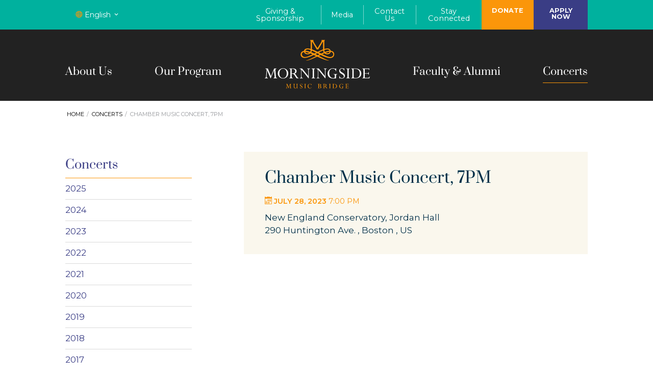

--- FILE ---
content_type: text/html; charset=utf-8
request_url: https://mmb.international/concerts/chamber-music-concert-8/
body_size: 6210
content:
<!DOCTYPE html>
<html lang="en_US">
<head>
<!-- Google Tag Manager -->
<script>(function(w,d,s,l,i){w[l]=w[l]||[];w[l].push({'gtm.start':
new Date().getTime(),event:'gtm.js'});var f=d.getElementsByTagName(s)[0],
j=d.createElement(s),dl=l!='dataLayer'?'&l='+l:'';j.async=true;j.src=
'https://www.googletagmanager.com/gtm.js?id='+i+dl;f.parentNode.insertBefore(j,f);
})(window,document,'script','dataLayer','GTM-KL588NB');</script>
<!-- End Google Tag Manager -->
<base href="https://mmb.international/"><!--[if lte IE 6]></base><![endif]-->
    <meta http-equiv="X-UA-Compatible" content="IE=edge" />
    <meta name="viewport" content="width=device-width, initial-scale=1.0">
    <link rel="canonical" href="https://mmb.international/concerts/chamber-music-concert-8/" />
    
    
    <title>Chamber Music Concert, 7PM</title>
<meta name="title" content="Chamber Music Concert, 7PM" />
<meta name="generator" content="SilverStripe - https://www.silverstripe.org" />
<meta http-equiv="Content-Type" content="text/html; charset=utf-8" />
<meta property="og:locale" content="en_US" />
<meta property="og:type" content="article" />
<meta property="og:title" content="Chamber Music Concert, 7PM" />
<meta property="og:url" content="https://mmb.international/concerts/chamber-music-concert-8/" />
<meta property="og:site_name" content="MMB" />
<meta name="twitter:card" content="summary_large_image" />
<meta name="twitter:title" content="Chamber Music Concert, 7PM" />

    <link rel="alternate" hreflang="en-us" href="https://mmb.international/concerts/chamber-music-concert-8/" />



    <link href="/_resources/themes/default/css/site.css?m=1732394515" rel="stylesheet">
    
    
<style type="text/css">
/* latin-ext */
@font-face {
  font-family: 'Montserrat';
  font-style: italic;
  font-weight: 400;
  font-display: swap;
  src: url(https://fonts.gstatic.com/s/montserrat/v25/JTUFjIg1_i6t8kCHKm459Wx7xQYXK0vOoz6jq6R9WXZ0ppC8MLnbtrVK.woff2) format('woff2');
  unicode-range: U+0100-02AF, U+1E00-1EFF, U+2020, U+20A0-20AB, U+20AD-20CF, U+2113, U+2C60-2C7F, U+A720-A7FF;
}
/* latin */
@font-face {
  font-family: 'Montserrat';
  font-style: italic;
  font-weight: 400;
  font-display: swap;
  src: url(https://fonts.gstatic.com/s/montserrat/v25/JTUFjIg1_i6t8kCHKm459Wx7xQYXK0vOoz6jq6R9WXh0ppC8MLnbtg.woff2) format('woff2');
  unicode-range: U+0000-00FF, U+0131, U+0152-0153, U+02BB-02BC, U+02C6, U+02DA, U+02DC, U+2000-206F, U+2074, U+20AC, U+2122, U+2191, U+2193, U+2212, U+2215, U+FEFF, U+FFFD;
}
/* latin-ext */
@font-face {
  font-family: 'Montserrat';
  font-style: normal;
  font-weight: 400;
  font-display: swap;
  src: url(https://fonts.gstatic.com/s/montserrat/v25/JTUSjIg1_i6t8kCHKm459WdhyyTh89ZNpQ.woff2) format('woff2');
  unicode-range: U+0100-02AF, U+1E00-1EFF, U+2020, U+20A0-20AB, U+20AD-20CF, U+2113, U+2C60-2C7F, U+A720-A7FF;
}
/* latin */
@font-face {
  font-family: 'Montserrat';
  font-style: normal;
  font-weight: 400;
  font-display: swap;
  src: url(https://fonts.gstatic.com/s/montserrat/v25/JTUSjIg1_i6t8kCHKm459WlhyyTh89Y.woff2) format('woff2');
  unicode-range: U+0000-00FF, U+0131, U+0152-0153, U+02BB-02BC, U+02C6, U+02DA, U+02DC, U+2000-206F, U+2074, U+20AC, U+2122, U+2191, U+2193, U+2212, U+2215, U+FEFF, U+FFFD;
}
/* latin-ext */
@font-face {
  font-family: 'Montserrat';
  font-style: normal;
  font-weight: 600;
  font-display: swap;
  src: url(https://fonts.gstatic.com/s/montserrat/v25/JTUSjIg1_i6t8kCHKm459WdhyyTh89ZNpQ.woff2) format('woff2');
  unicode-range: U+0100-02AF, U+0300-0301, U+0303-0304, U+0308-0309, U+0323, U+0329, U+1E00-1EFF, U+2020, U+20A0-20AB, U+20AD-20CF, U+2113, U+2C60-2C7F, U+A720-A7FF;
}
/* latin */
@font-face {
  font-family: 'Montserrat';
  font-style: normal;
  font-weight: 600;
  font-display: swap;
  src: url(https://fonts.gstatic.com/s/montserrat/v25/JTUSjIg1_i6t8kCHKm459WlhyyTh89Y.woff2) format('woff2');
  unicode-range: U+0000-00FF, U+0131, U+0152-0153, U+02BB-02BC, U+02C6, U+02DA, U+02DC, U+0300-0301, U+0303-0304, U+0308-0309, U+0323, U+0329, U+2000-206F, U+2074, U+20AC, U+2122, U+2191, U+2193, U+2212, U+2215, U+FEFF, U+FFFD;
}
/* latin-ext */
@font-face {
  font-family: 'Montserrat';
  font-style: normal;
  font-weight: 700;
  font-display: swap;
  src: url(https://fonts.gstatic.com/s/montserrat/v25/JTUSjIg1_i6t8kCHKm459WdhyyTh89ZNpQ.woff2) format('woff2');
  unicode-range: U+0100-02AF, U+1E00-1EFF, U+2020, U+20A0-20AB, U+20AD-20CF, U+2113, U+2C60-2C7F, U+A720-A7FF;
}
/* latin */
@font-face {
  font-family: 'Montserrat';
  font-style: normal;
  font-weight: 700;
  font-display: swap;
  src: url(https://fonts.gstatic.com/s/montserrat/v25/JTUSjIg1_i6t8kCHKm459WlhyyTh89Y.woff2) format('woff2');
  unicode-range: U+0000-00FF, U+0131, U+0152-0153, U+02BB-02BC, U+02C6, U+02DA, U+02DC, U+2000-206F, U+2074, U+20AC, U+2122, U+2191, U+2193, U+2212, U+2215, U+FEFF, U+FFFD;
}
/* latin */
@font-face {
  font-family: 'Prata';
  font-style: normal;
  font-weight: 400;
  font-display: swap;
  src: url(https://fonts.gstatic.com/s/prata/v18/6xKhdSpbNNCT-sWPCm7bLnwI.woff2) format('woff2');
  unicode-range: U+0000-00FF, U+0131, U+0152-0153, U+02BB-02BC, U+02C6, U+02DA, U+02DC, U+2000-206F, U+2074, U+20AC, U+2122, U+2191, U+2193, U+2212, U+2215, U+FEFF, U+FFFD;
}
</style>
<!-- Meta Pixel Code -->
<script>
!function(f,b,e,v,n,t,s)
{if(f.fbq)return;n=f.fbq=function(){n.callMethod?
n.callMethod.apply(n,arguments):n.queue.push(arguments)};
if(!f._fbq)f._fbq=n;n.push=n;n.loaded=!0;n.version='2.0';
n.queue=[];t=b.createElement(e);t.async=!0;
t.src=v;s=b.getElementsByTagName(e)[0];
s.parentNode.insertBefore(t,s)}(window, document,'script',
'https://connect.facebook.net/en_US/fbevents.js');
fbq('init', '712933847979949');
fbq('track', 'PageView');
</script>
</head>
<body class="Concert">
<!-- Google Tag Manager (noscript) -->
<noscript><iframe src="https://www.googletagmanager.com/ns.html?id=GTM-KL588NB"
height="0" width="0" style="display:none;visibility:hidden"></iframe></noscript>
<!-- End Google Tag Manager (noscript) -->
<noscript><img height="1" width="1" style="display:none"
src="https://www.facebook.com/tr?id=712933847979949&ev=PageView&noscript=1"
/></noscript>
<!-- End Meta Pixel Code -->


    

<div id="panel">

    <header id="header" class="">
    <div class="top-utility gpl gpr">
        <div class="row no-gutters align-items-center justify-content-between">
            <div class="col-3 d-none d-lg-block col-lg-4" style="color: white;">
                
                


                <div class="dropdown">
                    <button class="dropdown-toggle" data-dd-target="lang-switcher-header" aria-label="Select a Language">
                        <span class="icon-sphere"></span>
                        English
                        <span class="icon-keyboard_arrow_down"></span>
                    </button>
                    <div class="dropdown-menu" data-dd-path="lang-switcher-header">
                        
                        <a class="dropdown-menu__link" href="/de/" rel="alternate"
                           hreflang="de-de">Deutsch</a>
                        
                        <a class="dropdown-menu__link" href="/concerts/chamber-music-concert-8/" rel="alternate"
                           hreflang="en-us">English</a>
                        
                        <a class="dropdown-menu__link" href="/es/" rel="alternate"
                           hreflang="es-es">Español</a>
                        
                        <a class="dropdown-menu__link" href="/fr/" rel="alternate"
                           hreflang="fr-fr">Français</a>
                        
                        <a class="dropdown-menu__link" href="/he/" rel="alternate"
                           hreflang="he-il">עברית</a>
                        
                        <a class="dropdown-menu__link" href="/ja/" rel="alternate"
                           hreflang="ja-jp">日本語</a>
                        
                        <a class="dropdown-menu__link" href="/ko/" rel="alternate"
                           hreflang="ko-kr">한국어 [韓國語]</a>
                        
                        <a class="dropdown-menu__link" href="/pl/" rel="alternate"
                           hreflang="pl-pl">Polski</a>
                        
                        <a class="dropdown-menu__link" href="/zh/" rel="alternate"
                           hreflang="zh-cn">中国的</a>
                        
                    </div>
                </div>


            </div>
            <div class="col-6 d-lg-none brand-col">
                <a href="/" class="brand">
                    <img src="/_resources/themes/default/img/logo.svg" width="151" height="70" alt="Morningside Music Bridge">
                </a>
            </div>
            <div class="col-3 d-lg-none hamburger-col">
                <button data-drawer-trigger id="mobile-menu-toggle" aria-controls="drawer-name" aria-expanded="false" class="hamburger " type="button"><span class="inner"></span></button>
            </div>
            <div class="col-12 col-lg-8 d-flex">
                <nav class="top-utility-menu d-flex justify-content-end">
                    
                    <a class="link link-giving-and-sponsorship" href="/giving-and-sponsorship/" >Giving &amp; Sponsorship</a>
                    
                    <a class="link link-media" href="/media/videos/" >Media</a>
                    
                    <a class="link link-contact" href="/contact/" >Contact Us</a>
                    
                    <a class="link link-stay-connected" href="/stay-connected/" >Stay Connected</a>
                    
                    <a class="link link-donate" href="https://www.canadahelps.org/en/dn/123279" target=&quot;_blank&quot;>Donate</a>
                    
                    <a class="link link-apply" href="/our-program/apply/apply-now/" >Apply Now</a>
                    
                </nav>
            </div>
        </div>
    </div>
    <div class="main-menu-container gml gmr d-none d-lg-block">
        <nav class="main-menu d-flex justify-content-between align-items-center">
            <div class="menu-item logo order-3">
                <a href="/">
                    <img src="/_resources/themes/default/img/logo.svg" alt="Morningside Music Bridge" class="img-fluid">
                </a>
            </div>
            
            <div class="menu-item order-1 first link">
                <a href="/about/" class="first link menu-item-2">About Us</a>
            </div>
            
            <div class="menu-item order-2  link">
                <a href="/our-program/" class=" link menu-item-6">Our Program</a>
            </div>
            
            <div class="menu-item order-3  link">
                <a href="/our-people/" class=" link menu-item-7">Faculty &amp; Alumni</a>
            </div>
            
            <div class="menu-item order-4 last section">
                <a href="/concerts/" class="last section menu-item-8">Concerts</a>
            </div>
            
        </nav>
    </div>
</header>

    
<section class="no-hero"></section>


<style type="text/css">
    #hero {
        background-image:url('/assets/Hero/mmb-program-landing-banner__FillWzYwMCw0NTBd.jpg');
    }
    @media (min-width: 769px) {
        #hero {
            background-image:url('/assets/Hero/mmb-program-landing-banner.jpg');
        }
    }
</style>


<section class="breadcrumbs-container gpl gpr">
    <div id="breadcrumbs" class="d-none d-lg-block">
    <ul class="clearfix">
        <li><a href="/">Home</a></li>
    
        
                <li class="first"><a href="/concerts/">Concerts</a></li>
        
                <li class="last"><a href="/concerts/chamber-music-concert-8/">Chamber Music Concert, 7PM</a></li>
        
    
    </ul>
</div>

</section>



    <main>
        <div id="main">
            <section class="nav-block">
                <div class="inner">
                    <div class="row no-gutters">
                        <div class="col-lg-4 nav-col gpl tpr">
                            <nav id="rail-nav">
                                <ul class="links">
                                    
                                    <li class="toplevel link"><a href="/concerts/" class="link">Concerts</a></li>
                                    

                                    
                                    <li class="first "><a href="/concerts/archive/2025" class="">2025</a></li>
                                    
                                    <li class=" "><a href="/concerts/archive/2024" class="">2024</a></li>
                                    
                                    <li class=" "><a href="/concerts/archive/2023" class="">2023</a></li>
                                    
                                    <li class=" "><a href="/concerts/archive/2022" class="">2022</a></li>
                                    
                                    <li class=" "><a href="/concerts/archive/2021" class="">2021</a></li>
                                    
                                    <li class=" "><a href="/concerts/archive/2020" class="">2020</a></li>
                                    
                                    <li class=" "><a href="/concerts/archive/2019" class="">2019</a></li>
                                    
                                    <li class=" "><a href="/concerts/archive/2018" class="">2018</a></li>
                                    
                                    <li class="last "><a href="/concerts/archive/2017" class="">2017</a></li>
                                    
                                </ul>
                            </nav>
                        </div>
                        <div class="col-lg-8 content-col gpr tpl typography">
                            <article class="article">

                                <div class="article-header">
                                    <div class="row">
                                        <div class=" tpl tpr txt">

                                            <h1>Chamber Music Concert, 7PM</h1>

                                            <time datetime="July 28, 2023 19:"><span class="icon-calendar"></span> July 28, 2023 <span>7:00 PM</span></time>
                                            
                                            <div class="venue">New England Conservatory, Jordan Hall</div>
                                            

                                            
                                            <div class="address">
                                            290 Huntington Ave.
                                            , Boston
                                            , US
                                            </div>
                                            

                                        </div>
                                        
                                    </div>
                                </div>

                                <div class="article-content">

                                    <p><span><div class="video-wrapper" style="clear:both;"><iframe id="ytplayer" src="https://www.youtube.com/embed/J2s90TqHuxE?theme=light&amp;showinfo=0&amp;rel=0&amp;autohide=1&amp;modestbranding=1&amp;autoplay=0" allow="accelerometer; autoplay; encrypted-media; gyroscope; picture-in-picture" frameborder="0" allowfullscreen=""></iframe></div></span></p><p><span><div class="video-wrapper" style="clear:both;"><iframe id="ytplayer" src="https://www.youtube.com/embed/QdCwSf-ggA4?theme=light&amp;showinfo=0&amp;rel=0&amp;autohide=1&amp;modestbranding=1&amp;autoplay=0" allow="accelerometer; autoplay; encrypted-media; gyroscope; picture-in-picture" frameborder="0" allowfullscreen=""></iframe></div></span></p><p><em>*&nbsp;Unfortunately the livestream for this concert was momentarily interrupted.</em></p><p><span><strong>Program&nbsp;</strong></span></p><p><span>Piano Quartet in G minor, K. 478</span><span>&nbsp; &nbsp; &nbsp; &nbsp; &nbsp; &nbsp; &nbsp; &nbsp; &nbsp; &nbsp; &nbsp; &nbsp; &nbsp; &nbsp; &nbsp; &nbsp; &nbsp; &nbsp; &nbsp; &nbsp; &nbsp; &nbsp;</span><span>Wolfgang Mozart </span><span>&nbsp;</span></p><p style="padding-left: 30px;"><em>I. Allegro</em></p><p style="padding-left: 90px;"><span>Julia Majewska – violin</span></p><p style="padding-left: 90px;"><span>Hehe Qi – viola </span></p><p style="padding-left: 90px;"><span>Jieon Lee – cello </span></p><p style="padding-left: 90px;"><span>Matthew Garvin-Diaz&nbsp; – piano </span></p><p><span>&nbsp;</span></p><p><span>Trio in A minor, Op. 114&nbsp;&nbsp;&nbsp;&nbsp;&nbsp;&nbsp;&nbsp;&nbsp;&nbsp;&nbsp; </span><span>&nbsp;&nbsp;&nbsp;&nbsp;&nbsp;&nbsp;&nbsp;&nbsp;&nbsp;&nbsp;&nbsp;&nbsp;&nbsp;&nbsp;&nbsp;&nbsp;&nbsp; </span><span>&nbsp; &nbsp; &nbsp; &nbsp; &nbsp; &nbsp; &nbsp; &nbsp; &nbsp; &nbsp; &nbsp; &nbsp; &nbsp; &nbsp;</span><span>Johannes Brahms</span></p><p><em>I. Allegro</em></p><p style="padding-left: 90px;"><span>Yuxi Yang – viola&nbsp; </span></p><p style="padding-left: 90px;"><span>Jingzhi Zhang– cello</span></p><p style="padding-left: 90px;"><span>Hao Wei Lin – piano </span><span>&nbsp;<br><br></span></p><p><span>Trio in A minor, Op. 114&nbsp;&nbsp;&nbsp;&nbsp;&nbsp;&nbsp;&nbsp;&nbsp;&nbsp;&nbsp; </span><span>&nbsp;&nbsp;&nbsp;&nbsp;&nbsp;&nbsp;&nbsp;&nbsp;&nbsp;&nbsp;&nbsp;&nbsp;&nbsp;&nbsp;&nbsp;&nbsp;&nbsp; </span><span>&nbsp; &nbsp; &nbsp; &nbsp; &nbsp; &nbsp; &nbsp; &nbsp; &nbsp; &nbsp; &nbsp; &nbsp; &nbsp; &nbsp;</span><span>Johannes Brahms</span></p><p style="padding-left: 30px;"><em>IV. Allegro</em></p><p style="padding-left: 90px;"><span>Henry Woodruff – viola </span></p><p style="padding-left: 90px;"><span>Caitlin Enright – cello</span></p><p style="padding-left: 90px;"><span>Yiran Zhou – piano</span></p><p><span>&nbsp;</span></p><p><span>Piano Trio No. 1 in D minor, Op. 32</span><span>&nbsp; &nbsp; &nbsp; &nbsp; &nbsp; &nbsp; &nbsp; &nbsp; &nbsp; &nbsp; &nbsp; &nbsp; &nbsp; &nbsp; &nbsp; &nbsp; &nbsp; &nbsp; &nbsp; &nbsp; A</span><span>nton Arensky</span></p><p style="padding-left: 30px;"><em>I. Allegro moderato</em></p><p style="padding-left: 90px;"><span>Jiyu Oh – violin </span></p><p style="padding-left: 90px;"><span>Nathaniel Yue– cello </span></p><p style="padding-left: 90px;"><span>Mao Fujisaki – piano </span></p><p><span>&nbsp;</span></p><p>Piano Quartet in D major, Op. 23&nbsp; &nbsp; &nbsp; &nbsp; &nbsp; &nbsp; &nbsp; &nbsp; &nbsp; &nbsp; &nbsp; &nbsp; &nbsp; &nbsp; &nbsp; &nbsp; &nbsp; &nbsp; &nbsp; &nbsp; &nbsp; &nbsp; Antonin Dvorak</p><p><em>I. Allegro moderato</em></p><p style="padding-left: 90px;">Jinzhu Li – violin</p><p style="padding-left: 90px;">Yinuo Lu – viola</p><p style="padding-left: 90px;">Yanzi Zhou – cello</p><p style="padding-left: 90px;">Eryk Koszela– piano</p><p>&nbsp;<span> </span><span>&nbsp;</span><span>&nbsp;</span></p><p><span><strong>Intermission</strong></span><span>&nbsp;</span></p><p>&nbsp;</p><p><span>Paidushko&nbsp; &nbsp; &nbsp; &nbsp; &nbsp; &nbsp; &nbsp; &nbsp; &nbsp; &nbsp; &nbsp; &nbsp; &nbsp; &nbsp; &nbsp; &nbsp; &nbsp; &nbsp; &nbsp; &nbsp; &nbsp; &nbsp; &nbsp; &nbsp; &nbsp; &nbsp; &nbsp; &nbsp; &nbsp; &nbsp; &nbsp; &nbsp; &nbsp; &nbsp; &nbsp; &nbsp; &nbsp; &nbsp; Logan Sherwin </span></p><p style="padding-left: 90px;"><span>Zekai Chen – violin </span></p><p style="padding-left: 90px;"><span>Mateusz Makuch – violin</span></p><p style="padding-left: 90px;"><span>Danielle Yoon – cello</span></p><p style="padding-left: 90px;"><span>Logan Sherwin – piano </span></p><p><span>&nbsp;</span></p><p><span>Piano Quartet No. 2 in G minor, Op. 45&nbsp; &nbsp; &nbsp; &nbsp; &nbsp; &nbsp; &nbsp; &nbsp; &nbsp; &nbsp; &nbsp; &nbsp; &nbsp; &nbsp; &nbsp; &nbsp; &nbsp; Gabriel Faure</span></p><p style="padding-left: 30px;"><em>I. Allegro molto moderato</em></p><p style="padding-left: 90px;"><span>Ronnie Arbitman – violin </span></p><p style="padding-left: 90px;"><span>Emad Zolfaghari– viola </span></p><p style="padding-left: 90px;"><span>Tadeusz Wawrowski – cello </span></p><p style="padding-left: 90px;"><span>Nathaniel Zhang – piano </span></p><p><span><em>&nbsp;</em></span></p><p><span>Piano Quartet in Eb major, Op. 87&nbsp;&nbsp;&nbsp;&nbsp;&nbsp;&nbsp;&nbsp;&nbsp;&nbsp;&nbsp;&nbsp;&nbsp;&nbsp;&nbsp;&nbsp;&nbsp;&nbsp;&nbsp;&nbsp;&nbsp;&nbsp;&nbsp;&nbsp;&nbsp;&nbsp;&nbsp;&nbsp;&nbsp; </span><span>&nbsp; &nbsp; &nbsp; &nbsp; &nbsp; &nbsp; &nbsp; &nbsp;</span><span>Antonin Dvorak</span></p><p style="padding-left: 30px;"><em>IV. Allegro ma non troppo</em></p><p><span>&nbsp;</span></p><p style="padding-left: 90px;"><span>Muyang Wu – violin</span><span>&nbsp;</span></p><p style="padding-left: 90px;"><span>Hayley Lau – viola </span></p><p style="padding-left: 90px;"><span>Yasen Wang – cello </span></p><p style="padding-left: 90px;"><span>Grace Feng – piano &nbsp;</span></p><p><span>&nbsp;</span></p><p><span>Piano Quartet in C minor, Op. 60</span><span>&nbsp; &nbsp; &nbsp; &nbsp; &nbsp; &nbsp; &nbsp; &nbsp; &nbsp; &nbsp; &nbsp; &nbsp; &nbsp; &nbsp; &nbsp; &nbsp; &nbsp; &nbsp; &nbsp; &nbsp; &nbsp; &nbsp; &nbsp; &nbsp; </span><span>Johannes Brahms&nbsp;&nbsp;</span></p><p style="padding-left: 30px;"><em>I. Allegro non troppo</em></p><p><span>&nbsp;</span></p><p style="padding-left: 90px;"><span>Eunseo Oh</span><span> – violin</span></p><p style="padding-left: 90px;"><span>Juliana Bramble – viola </span></p><p style="padding-left: 90px;"><span>Tymoteusz Baczkowski – cello </span></p><p style="padding-left: 90px;"><span>Hanyuan Zhu – piano&nbsp; </span></p>

                                </div>

                            </article>
                        </div>
                    </div>
                </div>
            </section>
        </div>

        


        <section class="block-how-to-apply">
    <div class="inner gpl gpr typography">
        <div class="row align-items-center justify-content-center">
            
            <div class="" style="padding-right: 1rem;">
                <h3>How to Apply</h3>
            </div>
            <div class="cta">
                <a href="/our-program/apply/" class="btn">Learn more about our process</a>
            </div>
        </div>
    </div>
</section>


    </main>
    <footer id="footer" class="gpl gpr">
    <div class="footer-top">
        <div class="row align-items-end">
            <div class="col-lg-4 disclaimer">
                <p>&copy; 2022 Morningside Music Bridge </p>
            </div>
            <div class="col-lg-4 brand-col">
                <p>
                <a href="/" class="brand">
                    <img src="/_resources/themes/default/img/logo.svg" width="209" height="97" alt="Morningside Music Bridge">
                </a></p>
            </div>
            <div class="col-lg-4 madeby-col">
                <p><a href="https://icona.ca" target="_blank">Web Marketing</a> by ICONA</p>
            </div>
        </div>
    </div>
    <div class="footer-bottom">
        <div class="row">
            <div class="col-lg-6 site-description">
                <p>Morningside Music Bridge embodies the highest international standards of excellence in training, bringing together outstanding young violin, viola, cello, piano and other creative artists, ages 12-18, for a month of intensive study and performance.</p>
                <p>Registered Charity Number: 79098 8299 RR0001</p>
            </div>
            <div class="col-lg-6 social-col">
			<div style="text-align:right;">
                    <p><a href="http://eepurl.com/jq0yu6" class="btn btn-lg" target="_blank">
                    <svg style="fill:#fff;" width="20px" height="20px" xmlns="http://www.w3.org/2000/svg" viewBox="0 0 512 512"><path d="M464 64H48C21.49 64 0 85.49 0 112v288c0 26.51 21.49 48 48 48h416c26.51 0 48-21.49 48-48V112c0-26.51-21.49-48-48-48zm0 48v40.805c-22.422 18.259-58.168 46.651-134.587 106.49-16.841 13.247-50.201 45.072-73.413 44.701-23.208.375-56.579-31.459-73.413-44.701C106.18 199.465 70.425 171.067 48 152.805V112h416zM48 400V214.398c22.914 18.251 55.409 43.862 104.938 82.646 21.857 17.205 60.134 55.186 103.062 54.955 42.717.231 80.509-37.199 103.053-54.947 49.528-38.783 82.032-64.401 104.947-82.653V400H48z"/></svg>
                    Sign up for email newsletter</a>
                </div>
                <nav class="social d-flex align-items-center justify-content-end" role="navigation">
                    <a href="https://www.facebook.com/MorningsideMusicBridge/" class="link" title="Facebook" target="_blank"><i class="icon-facebook"></i></a>
                    
                    <a href="https://x.com/morningsidemb" class="link" title="MMB on X.com" target="_blank"><svg xmlns="https://www.w3.org/2000/svg" viewBox="0 0 512 512" style="fill: #fff; width: 32px;"><path d="M389.2 48h70.6L305.6 224.2 487 464H345L233.7 318.6 106.5 464H35.8L200.7 275.5 26.8 48H172.4L272.9 180.9 389.2 48zM364.4 421.8h39.1L151.1 88h-42L364.4 421.8z"/></svg></a>
                    <a href="https://www.instagram.com/morningside_MB/" class="link" title="Instagram" target="_blank"><i class="icon-instagram"></i></a>
                    <a href="https://www.youtube.com/@morningsidemusicbridge3909" class="link" title="YouTube" target="_blank"><i class="icon-youtube-play"></i></a>
                    <a class="contact btn btn-default" href="/contact">Contact</a>
                </nav>
            </div>
        </div>
    </div>
</footer>


</div>


  <section class="drawer" id="drawer-name" data-drawer-target>
    <div class="drawer__overlay" data-drawer-close tabindex="-1"></div>
    <div class="drawer__wrapper">
      <div class="drawer__header">
        <div class="drawer__title">
            <a href="/" class="brand">
                <img src="/_resources/themes/default/img/logo-black.svg" alt="Morningside Music Bridge">
            </a>
        </div>
        <button class="drawer__close" data-drawer-close aria-label="Close Drawer"></button>
      </div>
      <div class="drawer__content">

            <div>

                <div class="dropdown">
                    <button class="dropdown-toggle" data-dd-target="lang-switcher-drawer" aria-label="Select a Language">
                        <span class="icon-sphere"></span>
                        English
                        <span class="icon-keyboard_arrow_down"></span>
                    </button>
                    <div class="dropdown-menu" data-dd-path="lang-switcher-drawer">
                        
                        <a class="dropdown-menu__link" href="/de/" rel="alternate"
                           hreflang="de-de">Deutsch</a>
                        
                        <a class="dropdown-menu__link" href="/concerts/chamber-music-concert-8/" rel="alternate"
                           hreflang="en-us">English</a>
                        
                        <a class="dropdown-menu__link" href="/es/" rel="alternate"
                           hreflang="es-es">Español</a>
                        
                        <a class="dropdown-menu__link" href="/fr/" rel="alternate"
                           hreflang="fr-fr">Français</a>
                        
                        <a class="dropdown-menu__link" href="/he/" rel="alternate"
                           hreflang="he-il">עברית</a>
                        
                        <a class="dropdown-menu__link" href="/ja/" rel="alternate"
                           hreflang="ja-jp">日本語</a>
                        
                        <a class="dropdown-menu__link" href="/ko/" rel="alternate"
                           hreflang="ko-kr">한국어 [韓國語]</a>
                        
                        <a class="dropdown-menu__link" href="/pl/" rel="alternate"
                           hreflang="pl-pl">Polski</a>
                        
                        <a class="dropdown-menu__link" href="/zh/" rel="alternate"
                           hreflang="zh-cn">中国的</a>
                        
                    </div>
                </div>


            </div>


            <nav class="primary-nav" role="navigation">
            
                <a href="/about/" class="first link top-level"><i class="icon-menu-producers"></i> About Us</a>
                
            
                <a href="/our-program/" class=" link top-level"><i class="icon-menu-producers"></i> Our Program</a>
                
            
                <a href="/our-people/" class=" link top-level"><i class="icon-menu-producers"></i> Faculty &amp; Alumni</a>
                
            
                <a href="/concerts/" class="last section top-level"><i class="icon-menu-producers"></i> Concerts</a>
                
            
            </nav>

            <nav class="utility" role="navigation">
                
                <a href="/giving-and-sponsorship/">
                    <span class="label">Giving &amp; Sponsorship</span>
                </a>
                
                <a href="/media/videos/">
                    <span class="label">Media</span>
                </a>
                
                <a href="/contact/">
                    <span class="label">Contact Us</span>
                </a>
                
                <a href="/stay-connected/">
                    <span class="label">Stay Connected</span>
                </a>
                
                <a href="https://www.canadahelps.org/en/dn/123279">
                    <span class="label">Donate</span>
                </a>
                
                <a href="/our-program/apply/apply-now/">
                    <span class="label">Apply Now</span>
                </a>
                
            </nav>

            <nav class="social" role="navigation">
                <a href="#" title="Facebook"><i class="icon-facebook"></i></a>
                <a href="#" title="Twitter" target="_blank"><i class="icon-twitter"></i></a>
                <a href="#" title="Instagram" target="_blank"><i class="icon-instagram"></i></a>
            </nav>

      </div>
    </div>
  </section>











<script type="application/javascript" src="/_resources/themes/default/js/site-min.js?m=1732394515"></script>
</body>
</html>


--- FILE ---
content_type: text/css
request_url: https://mmb.international/_resources/themes/default/css/site.css?m=1732394515
body_size: 11261
content:
/*!
 * Bootstrap v4.5.0 (https://getbootstrap.com/)
 * Copyright 2011-2020 The Bootstrap Authors
 * Copyright 2011-2020 Twitter, Inc.
 * Licensed under MIT (https://github.com/twbs/bootstrap/blob/master/LICENSE)
 */
*,::after,::before{box-sizing:border-box}body,html{height:100%}html{font-family:sans-serif;line-height:1.15;-webkit-text-size-adjust:100%;-webkit-tap-highlight-color:transparent;font-size:17px}article,aside,figcaption,figure,footer,header,hgroup,main,nav,section{display:block}body{margin:0;font-family:"Montserrat",sans-serif;font-size:1rem;line-height:1.5;color:#003049;text-align:left;background-color:#fff;font-weight:400;width:100%}[tabindex="-1"]:focus:not(:focus-visible){outline:0!important}hr{box-sizing:content-box;height:0;overflow:visible}dl,h1,h2,h3,h4,h5,h6,ol,p,ul{margin-top:0;margin-bottom:.5rem}dl,ol,p,ul{margin-bottom:1rem}abbr[data-original-title],abbr[title]{text-decoration:underline dotted;cursor:help;border-bottom:0;text-decoration-skip-ink:none}address{margin-bottom:1rem;font-style:normal;line-height:inherit}ol ol,ol ul,ul ol,ul ul{margin-bottom:0}dt{font-weight:700}dd{margin-bottom:.5rem;margin-left:0}blockquote,figure{margin:0 0 1rem}b,strong{font-weight:bolder}small{font-size:80%}sub,sup{position:relative;font-size:75%;line-height:0;vertical-align:baseline}sub{bottom:-.25em}sup{top:-.5em}a,a:hover{text-decoration:none}a{color:#3a3d85;background-color:transparent}a:hover{color:#232550}a:not([href]),a:not([href]):hover{color:inherit;text-decoration:none}code,kbd,pre,samp{font-family:SFMono-Regular,Menlo,Monaco,Consolas,"Liberation Mono","Courier New",monospace;font-size:1em}pre{margin-top:0;margin-bottom:1rem;overflow:auto;-ms-overflow-style:scrollbar}img,svg{vertical-align:middle}img{border-style:none}svg{overflow:hidden}table{border-collapse:collapse}caption{padding-top:.75rem;padding-bottom:.75rem;color:#9b9b9b;text-align:left;caption-side:bottom}th{text-align:inherit}label{display:inline-block;margin-bottom:.5rem}button{border-radius:0}button:focus{outline:5px auto -webkit-focus-ring-color}button,input,optgroup,select,textarea{margin:0;font-family:inherit;font-size:inherit;line-height:inherit}button,input{overflow:visible}button,select{text-transform:none}[role=button]{cursor:pointer}select{word-wrap:normal}[type=button],[type=reset],[type=submit],button{-webkit-appearance:button}[type=button]:not(:disabled),[type=reset]:not(:disabled),[type=submit]:not(:disabled),button:not(:disabled){cursor:pointer}[type=button]::-moz-focus-inner,[type=reset]::-moz-focus-inner,[type=submit]::-moz-focus-inner,button::-moz-focus-inner{padding:0;border-style:none}input[type=checkbox],input[type=radio]{box-sizing:border-box;padding:0}textarea{overflow:auto;resize:vertical}fieldset{min-width:0;padding:0;margin:0;border:0}legend{display:block;width:100%;max-width:100%;padding:0;margin-bottom:.5rem;font-size:1.5rem;line-height:inherit;color:inherit;white-space:normal}progress{vertical-align:baseline}[type=number]::-webkit-inner-spin-button,[type=number]::-webkit-outer-spin-button{height:auto}[type=search]{outline-offset:-2px;-webkit-appearance:none}[type=search]::-webkit-search-decoration{-webkit-appearance:none}::-webkit-file-upload-button{font:inherit;-webkit-appearance:button}output{display:inline-block}summary{display:list-item;cursor:pointer}template{display:none}[hidden]{display:none!important}.container{width:100%;padding-right:10px;padding-left:10px;margin-right:auto;margin-left:auto}@media (min-width:576px){.container{max-width:540px}}@media (min-width:768px){.container{max-width:720px}}@media (min-width:992px){.container{max-width:960px}}@media (min-width:1400px){.container{max-width:1280px}}@media (min-width:1650px){.container{max-width:1536px}}.container-fluid,.container-lg,.container-md,.container-sm,.container-xl,.container-xxl{width:100%;padding-right:10px;padding-left:10px;margin-right:auto;margin-left:auto}@media (min-width:576px){.container,.container-sm{max-width:540px}}@media (min-width:768px){.container,.container-md,.container-sm{max-width:720px}}@media (min-width:992px){.container,.container-lg,.container-md,.container-sm{max-width:960px}}@media (min-width:1400px){.container,.container-lg,.container-md,.container-sm,.container-xl{max-width:1280px}}@media (min-width:1650px){.container,.container-lg,.container-md,.container-sm,.container-xl,.container-xxl{max-width:1536px}}.row{display:flex;flex-wrap:wrap;margin-right:-10px;margin-left:-10px}.no-gutters{margin-right:0;margin-left:0}.no-gutters>.col,.no-gutters>[class*=col-]{padding-right:0;padding-left:0}.col,.col-lg,.col-lg-1,.col-lg-10,.col-lg-11,.col-lg-12,.col-lg-2,.col-lg-3,.col-lg-4,.col-lg-5,.col-lg-6,.col-lg-7,.col-lg-8,.col-lg-9,.col-lg-auto,.col-md,.col-md-1,.col-md-10,.col-md-11,.col-md-12,.col-md-2,.col-md-3,.col-md-4,.col-md-5,.col-md-6,.col-md-7,.col-md-8,.col-md-9,.col-md-auto,.col-sm,.col-sm-1,.col-sm-10,.col-sm-11,.col-sm-12,.col-sm-2,.col-sm-3,.col-sm-4,.col-sm-5,.col-sm-6,.col-sm-7,.col-sm-8,.col-sm-9,.col-sm-auto,.col-xl,.col-xl-1,.col-xl-10,.col-xl-11,.col-xl-12,.col-xl-2,.col-xl-3,.col-xl-4,.col-xl-5,.col-xl-6,.col-xl-7,.col-xl-8,.col-xl-9,.col-xl-auto,.col-xxl,.col-xxl-1,.col-xxl-10,.col-xxl-11,.col-xxl-12,.col-xxl-2,.col-xxl-3,.col-xxl-4,.col-xxl-5,.col-xxl-6,.col-xxl-7,.col-xxl-8,.col-xxl-9,.col-xxl-auto{position:relative;width:100%;padding-right:10px;padding-left:10px}.col-auto{position:relative;padding-right:10px;padding-left:10px}.col-1,.col-10,.col-11,.col-12,.col-2,.col-3,.col-4,.col-5,.col-6,.col-7,.col-8,.col-9{position:relative;width:100%;padding-right:10px;padding-left:10px}.col{flex-basis:0;flex-grow:1;min-width:0;max-width:100%}.row-cols-1>*{flex:0 0 100%;max-width:100%}.row-cols-2>*{flex:0 0 50%;max-width:50%}.row-cols-3>*{flex:0 0 33.3333333333%;max-width:33.3333333333%}.row-cols-4>*{flex:0 0 25%;max-width:25%}.row-cols-5>*{flex:0 0 20%;max-width:20%}.row-cols-6>*{flex:0 0 16.6666666667%;max-width:16.6666666667%}.col-auto{flex:0 0 auto;width:auto;max-width:100%}.col-1{flex:0 0 8.3333333333%;max-width:8.3333333333%}.col-2{flex:0 0 16.6666666667%;max-width:16.6666666667%}.col-3{flex:0 0 25%;max-width:25%}.col-4{flex:0 0 33.3333333333%;max-width:33.3333333333%}.col-5{flex:0 0 41.6666666667%;max-width:41.6666666667%}.col-6{flex:0 0 50%;max-width:50%}.col-7{flex:0 0 58.3333333333%;max-width:58.3333333333%}.col-8{flex:0 0 66.6666666667%;max-width:66.6666666667%}.col-9{flex:0 0 75%;max-width:75%}.col-10{flex:0 0 83.3333333333%;max-width:83.3333333333%}.col-11{flex:0 0 91.6666666667%;max-width:91.6666666667%}.col-12{flex:0 0 100%;max-width:100%}.order-first{order:-1}.order-last{order:13}.order-0{order:0}.order-1{order:1}.order-2{order:2}.order-3{order:3}.order-4{order:4}.order-5{order:5}.order-6{order:6}.order-7{order:7}.order-8{order:8}.order-9{order:9}.order-10{order:10}.order-11{order:11}.order-12{order:12}.offset-1{margin-left:8.3333333333%}.offset-2{margin-left:16.6666666667%}.offset-3{margin-left:25%}.offset-4{margin-left:33.3333333333%}.offset-5{margin-left:41.6666666667%}.offset-6{margin-left:50%}.offset-7{margin-left:58.3333333333%}.offset-8{margin-left:66.6666666667%}.offset-9{margin-left:75%}.offset-10{margin-left:83.3333333333%}.offset-11{margin-left:91.6666666667%}@media (min-width:576px){.col-sm{flex-basis:0;flex-grow:1;min-width:0;max-width:100%}.row-cols-sm-1>*{flex:0 0 100%;max-width:100%}.row-cols-sm-2>*{flex:0 0 50%;max-width:50%}.row-cols-sm-3>*{flex:0 0 33.3333333333%;max-width:33.3333333333%}.row-cols-sm-4>*{flex:0 0 25%;max-width:25%}.row-cols-sm-5>*{flex:0 0 20%;max-width:20%}.row-cols-sm-6>*{flex:0 0 16.6666666667%;max-width:16.6666666667%}.col-sm-auto{flex:0 0 auto;width:auto;max-width:100%}.col-sm-1{flex:0 0 8.3333333333%;max-width:8.3333333333%}.col-sm-2{flex:0 0 16.6666666667%;max-width:16.6666666667%}.col-sm-3{flex:0 0 25%;max-width:25%}.col-sm-4{flex:0 0 33.3333333333%;max-width:33.3333333333%}.col-sm-5{flex:0 0 41.6666666667%;max-width:41.6666666667%}.col-sm-6{flex:0 0 50%;max-width:50%}.col-sm-7{flex:0 0 58.3333333333%;max-width:58.3333333333%}.col-sm-8{flex:0 0 66.6666666667%;max-width:66.6666666667%}.col-sm-9{flex:0 0 75%;max-width:75%}.col-sm-10{flex:0 0 83.3333333333%;max-width:83.3333333333%}.col-sm-11{flex:0 0 91.6666666667%;max-width:91.6666666667%}.col-sm-12{flex:0 0 100%;max-width:100%}.order-sm-first{order:-1}.order-sm-last{order:13}.order-sm-0{order:0}.order-sm-1{order:1}.order-sm-2{order:2}.order-sm-3{order:3}.order-sm-4{order:4}.order-sm-5{order:5}.order-sm-6{order:6}.order-sm-7{order:7}.order-sm-8{order:8}.order-sm-9{order:9}.order-sm-10{order:10}.order-sm-11{order:11}.order-sm-12{order:12}.offset-sm-0{margin-left:0}.offset-sm-1{margin-left:8.3333333333%}.offset-sm-2{margin-left:16.6666666667%}.offset-sm-3{margin-left:25%}.offset-sm-4{margin-left:33.3333333333%}.offset-sm-5{margin-left:41.6666666667%}.offset-sm-6{margin-left:50%}.offset-sm-7{margin-left:58.3333333333%}.offset-sm-8{margin-left:66.6666666667%}.offset-sm-9{margin-left:75%}.offset-sm-10{margin-left:83.3333333333%}.offset-sm-11{margin-left:91.6666666667%}}@media (min-width:768px){.col-md{flex-basis:0;flex-grow:1;min-width:0;max-width:100%}.row-cols-md-1>*{flex:0 0 100%;max-width:100%}.row-cols-md-2>*{flex:0 0 50%;max-width:50%}.row-cols-md-3>*{flex:0 0 33.3333333333%;max-width:33.3333333333%}.row-cols-md-4>*{flex:0 0 25%;max-width:25%}.row-cols-md-5>*{flex:0 0 20%;max-width:20%}.row-cols-md-6>*{flex:0 0 16.6666666667%;max-width:16.6666666667%}.col-md-auto{flex:0 0 auto;width:auto;max-width:100%}.col-md-1{flex:0 0 8.3333333333%;max-width:8.3333333333%}.col-md-2{flex:0 0 16.6666666667%;max-width:16.6666666667%}.col-md-3{flex:0 0 25%;max-width:25%}.col-md-4{flex:0 0 33.3333333333%;max-width:33.3333333333%}.col-md-5{flex:0 0 41.6666666667%;max-width:41.6666666667%}.col-md-6{flex:0 0 50%;max-width:50%}.col-md-7{flex:0 0 58.3333333333%;max-width:58.3333333333%}.col-md-8{flex:0 0 66.6666666667%;max-width:66.6666666667%}.col-md-9{flex:0 0 75%;max-width:75%}.col-md-10{flex:0 0 83.3333333333%;max-width:83.3333333333%}.col-md-11{flex:0 0 91.6666666667%;max-width:91.6666666667%}.col-md-12{flex:0 0 100%;max-width:100%}.order-md-first{order:-1}.order-md-last{order:13}.order-md-0{order:0}.order-md-1{order:1}.order-md-2{order:2}.order-md-3{order:3}.order-md-4{order:4}.order-md-5{order:5}.order-md-6{order:6}.order-md-7{order:7}.order-md-8{order:8}.order-md-9{order:9}.order-md-10{order:10}.order-md-11{order:11}.order-md-12{order:12}.offset-md-0{margin-left:0}.offset-md-1{margin-left:8.3333333333%}.offset-md-2{margin-left:16.6666666667%}.offset-md-3{margin-left:25%}.offset-md-4{margin-left:33.3333333333%}.offset-md-5{margin-left:41.6666666667%}.offset-md-6{margin-left:50%}.offset-md-7{margin-left:58.3333333333%}.offset-md-8{margin-left:66.6666666667%}.offset-md-9{margin-left:75%}.offset-md-10{margin-left:83.3333333333%}.offset-md-11{margin-left:91.6666666667%}}@media (min-width:992px){.col-lg{flex-basis:0;flex-grow:1;min-width:0;max-width:100%}.row-cols-lg-1>*{flex:0 0 100%;max-width:100%}.row-cols-lg-2>*{flex:0 0 50%;max-width:50%}.row-cols-lg-3>*{flex:0 0 33.3333333333%;max-width:33.3333333333%}.row-cols-lg-4>*{flex:0 0 25%;max-width:25%}.row-cols-lg-5>*{flex:0 0 20%;max-width:20%}.row-cols-lg-6>*{flex:0 0 16.6666666667%;max-width:16.6666666667%}.col-lg-auto{flex:0 0 auto;width:auto;max-width:100%}.col-lg-1{flex:0 0 8.3333333333%;max-width:8.3333333333%}.col-lg-2{flex:0 0 16.6666666667%;max-width:16.6666666667%}.col-lg-3{flex:0 0 25%;max-width:25%}.col-lg-4{flex:0 0 33.3333333333%;max-width:33.3333333333%}.col-lg-5{flex:0 0 41.6666666667%;max-width:41.6666666667%}.col-lg-6{flex:0 0 50%;max-width:50%}.col-lg-7{flex:0 0 58.3333333333%;max-width:58.3333333333%}.col-lg-8{flex:0 0 66.6666666667%;max-width:66.6666666667%}.col-lg-9{flex:0 0 75%;max-width:75%}.col-lg-10{flex:0 0 83.3333333333%;max-width:83.3333333333%}.col-lg-11{flex:0 0 91.6666666667%;max-width:91.6666666667%}.col-lg-12{flex:0 0 100%;max-width:100%}.order-lg-first{order:-1}.order-lg-last{order:13}.order-lg-0{order:0}.order-lg-1{order:1}.order-lg-2{order:2}.order-lg-3{order:3}.order-lg-4{order:4}.order-lg-5{order:5}.order-lg-6{order:6}.order-lg-7{order:7}.order-lg-8{order:8}.order-lg-9{order:9}.order-lg-10{order:10}.order-lg-11{order:11}.order-lg-12{order:12}.offset-lg-0{margin-left:0}.offset-lg-1{margin-left:8.3333333333%}.offset-lg-2{margin-left:16.6666666667%}.offset-lg-3{margin-left:25%}.offset-lg-4{margin-left:33.3333333333%}.offset-lg-5{margin-left:41.6666666667%}.offset-lg-6{margin-left:50%}.offset-lg-7{margin-left:58.3333333333%}.offset-lg-8{margin-left:66.6666666667%}.offset-lg-9{margin-left:75%}.offset-lg-10{margin-left:83.3333333333%}.offset-lg-11{margin-left:91.6666666667%}}@media (min-width:1400px){.col-xl{flex-basis:0;flex-grow:1;min-width:0;max-width:100%}.row-cols-xl-1>*{flex:0 0 100%;max-width:100%}.row-cols-xl-2>*{flex:0 0 50%;max-width:50%}.row-cols-xl-3>*{flex:0 0 33.3333333333%;max-width:33.3333333333%}.row-cols-xl-4>*{flex:0 0 25%;max-width:25%}.row-cols-xl-5>*{flex:0 0 20%;max-width:20%}.row-cols-xl-6>*{flex:0 0 16.6666666667%;max-width:16.6666666667%}.col-xl-auto{flex:0 0 auto;width:auto;max-width:100%}.col-xl-1{flex:0 0 8.3333333333%;max-width:8.3333333333%}.col-xl-2{flex:0 0 16.6666666667%;max-width:16.6666666667%}.col-xl-3{flex:0 0 25%;max-width:25%}.col-xl-4{flex:0 0 33.3333333333%;max-width:33.3333333333%}.col-xl-5{flex:0 0 41.6666666667%;max-width:41.6666666667%}.col-xl-6{flex:0 0 50%;max-width:50%}.col-xl-7{flex:0 0 58.3333333333%;max-width:58.3333333333%}.col-xl-8{flex:0 0 66.6666666667%;max-width:66.6666666667%}.col-xl-9{flex:0 0 75%;max-width:75%}.col-xl-10{flex:0 0 83.3333333333%;max-width:83.3333333333%}.col-xl-11{flex:0 0 91.6666666667%;max-width:91.6666666667%}.col-xl-12{flex:0 0 100%;max-width:100%}.order-xl-first{order:-1}.order-xl-last{order:13}.order-xl-0{order:0}.order-xl-1{order:1}.order-xl-2{order:2}.order-xl-3{order:3}.order-xl-4{order:4}.order-xl-5{order:5}.order-xl-6{order:6}.order-xl-7{order:7}.order-xl-8{order:8}.order-xl-9{order:9}.order-xl-10{order:10}.order-xl-11{order:11}.order-xl-12{order:12}.offset-xl-0{margin-left:0}.offset-xl-1{margin-left:8.3333333333%}.offset-xl-2{margin-left:16.6666666667%}.offset-xl-3{margin-left:25%}.offset-xl-4{margin-left:33.3333333333%}.offset-xl-5{margin-left:41.6666666667%}.offset-xl-6{margin-left:50%}.offset-xl-7{margin-left:58.3333333333%}.offset-xl-8{margin-left:66.6666666667%}.offset-xl-9{margin-left:75%}.offset-xl-10{margin-left:83.3333333333%}.offset-xl-11{margin-left:91.6666666667%}}@media (min-width:1650px){.col-xxl{flex-basis:0;flex-grow:1;min-width:0;max-width:100%}.row-cols-xxl-1>*{flex:0 0 100%;max-width:100%}.row-cols-xxl-2>*{flex:0 0 50%;max-width:50%}.row-cols-xxl-3>*{flex:0 0 33.3333333333%;max-width:33.3333333333%}.row-cols-xxl-4>*{flex:0 0 25%;max-width:25%}.row-cols-xxl-5>*{flex:0 0 20%;max-width:20%}.row-cols-xxl-6>*{flex:0 0 16.6666666667%;max-width:16.6666666667%}.col-xxl-auto{flex:0 0 auto;width:auto;max-width:100%}.col-xxl-1{flex:0 0 8.3333333333%;max-width:8.3333333333%}.col-xxl-2{flex:0 0 16.6666666667%;max-width:16.6666666667%}.col-xxl-3{flex:0 0 25%;max-width:25%}.col-xxl-4{flex:0 0 33.3333333333%;max-width:33.3333333333%}.col-xxl-5{flex:0 0 41.6666666667%;max-width:41.6666666667%}.col-xxl-6{flex:0 0 50%;max-width:50%}.col-xxl-7{flex:0 0 58.3333333333%;max-width:58.3333333333%}.col-xxl-8{flex:0 0 66.6666666667%;max-width:66.6666666667%}.col-xxl-9{flex:0 0 75%;max-width:75%}.col-xxl-10{flex:0 0 83.3333333333%;max-width:83.3333333333%}.col-xxl-11{flex:0 0 91.6666666667%;max-width:91.6666666667%}.col-xxl-12{flex:0 0 100%;max-width:100%}.order-xxl-first{order:-1}.order-xxl-last{order:13}.order-xxl-0{order:0}.order-xxl-1{order:1}.order-xxl-2{order:2}.order-xxl-3{order:3}.order-xxl-4{order:4}.order-xxl-5{order:5}.order-xxl-6{order:6}.order-xxl-7{order:7}.order-xxl-8{order:8}.order-xxl-9{order:9}.order-xxl-10{order:10}.order-xxl-11{order:11}.order-xxl-12{order:12}.offset-xxl-0{margin-left:0}.offset-xxl-1{margin-left:8.3333333333%}.offset-xxl-2{margin-left:16.6666666667%}.offset-xxl-3{margin-left:25%}.offset-xxl-4{margin-left:33.3333333333%}.offset-xxl-5{margin-left:41.6666666667%}.offset-xxl-6{margin-left:50%}.offset-xxl-7{margin-left:58.3333333333%}.offset-xxl-8{margin-left:66.6666666667%}.offset-xxl-9{margin-left:75%}.offset-xxl-10{margin-left:83.3333333333%}.offset-xxl-11{margin-left:91.6666666667%}}.d-none{display:none!important}.d-inline{display:inline!important}.d-inline-block{display:inline-block!important}.d-block{display:block!important}.d-table{display:table!important}.d-table-row{display:table-row!important}.d-table-cell{display:table-cell!important}.d-flex{display:flex!important}.d-inline-flex{display:inline-flex!important}@media (min-width:576px){.d-sm-none{display:none!important}.d-sm-inline{display:inline!important}.d-sm-inline-block{display:inline-block!important}.d-sm-block{display:block!important}.d-sm-table{display:table!important}.d-sm-table-row{display:table-row!important}.d-sm-table-cell{display:table-cell!important}.d-sm-flex{display:flex!important}.d-sm-inline-flex{display:inline-flex!important}}@media (min-width:768px){.d-md-none{display:none!important}.d-md-inline{display:inline!important}.d-md-inline-block{display:inline-block!important}.d-md-block{display:block!important}.d-md-table{display:table!important}.d-md-table-row{display:table-row!important}.d-md-table-cell{display:table-cell!important}.d-md-flex{display:flex!important}.d-md-inline-flex{display:inline-flex!important}}@media (min-width:992px){.d-lg-none{display:none!important}.d-lg-inline{display:inline!important}.d-lg-inline-block{display:inline-block!important}.d-lg-block{display:block!important}.d-lg-table{display:table!important}.d-lg-table-row{display:table-row!important}.d-lg-table-cell{display:table-cell!important}.d-lg-flex{display:flex!important}.d-lg-inline-flex{display:inline-flex!important}}@media (min-width:1400px){.d-xl-none{display:none!important}.d-xl-inline{display:inline!important}.d-xl-inline-block{display:inline-block!important}.d-xl-block{display:block!important}.d-xl-table{display:table!important}.d-xl-table-row{display:table-row!important}.d-xl-table-cell{display:table-cell!important}.d-xl-flex{display:flex!important}.d-xl-inline-flex{display:inline-flex!important}}@media (min-width:1650px){.d-xxl-none{display:none!important}.d-xxl-inline{display:inline!important}.d-xxl-inline-block{display:inline-block!important}.d-xxl-block{display:block!important}.d-xxl-table{display:table!important}.d-xxl-table-row{display:table-row!important}.d-xxl-table-cell{display:table-cell!important}.d-xxl-flex{display:flex!important}.d-xxl-inline-flex{display:inline-flex!important}}@media print{.d-print-none{display:none!important}.d-print-inline{display:inline!important}.d-print-inline-block{display:inline-block!important}.d-print-block{display:block!important}.d-print-table{display:table!important}.d-print-table-row{display:table-row!important}.d-print-table-cell{display:table-cell!important}.d-print-flex{display:flex!important}.d-print-inline-flex{display:inline-flex!important}}.flex-row{flex-direction:row!important}.flex-column{flex-direction:column!important}.flex-row-reverse{flex-direction:row-reverse!important}.flex-column-reverse{flex-direction:column-reverse!important}.flex-wrap{flex-wrap:wrap!important}.flex-nowrap{flex-wrap:nowrap!important}.flex-wrap-reverse{flex-wrap:wrap-reverse!important}.flex-fill{flex:1 1 auto!important}.flex-grow-0{flex-grow:0!important}.flex-grow-1{flex-grow:1!important}.flex-shrink-0{flex-shrink:0!important}.flex-shrink-1{flex-shrink:1!important}.justify-content-start{justify-content:flex-start!important}.justify-content-end{justify-content:flex-end!important}.justify-content-center{justify-content:center!important}.justify-content-between{justify-content:space-between!important}.justify-content-around{justify-content:space-around!important}.align-items-start{align-items:flex-start!important}.align-items-end{align-items:flex-end!important}.align-items-center{align-items:center!important}.align-items-baseline{align-items:baseline!important}.align-items-stretch{align-items:stretch!important}.align-content-start{align-content:flex-start!important}.align-content-end{align-content:flex-end!important}.align-content-center{align-content:center!important}.align-content-between{align-content:space-between!important}.align-content-around{align-content:space-around!important}.align-content-stretch{align-content:stretch!important}.align-self-auto{align-self:auto!important}.align-self-start{align-self:flex-start!important}.align-self-end{align-self:flex-end!important}.align-self-center{align-self:center!important}.align-self-baseline{align-self:baseline!important}.align-self-stretch{align-self:stretch!important}@media (min-width:576px){.flex-sm-row{flex-direction:row!important}.flex-sm-column{flex-direction:column!important}.flex-sm-row-reverse{flex-direction:row-reverse!important}.flex-sm-column-reverse{flex-direction:column-reverse!important}.flex-sm-wrap{flex-wrap:wrap!important}.flex-sm-nowrap{flex-wrap:nowrap!important}.flex-sm-wrap-reverse{flex-wrap:wrap-reverse!important}.flex-sm-fill{flex:1 1 auto!important}.flex-sm-grow-0{flex-grow:0!important}.flex-sm-grow-1{flex-grow:1!important}.flex-sm-shrink-0{flex-shrink:0!important}.flex-sm-shrink-1{flex-shrink:1!important}.justify-content-sm-start{justify-content:flex-start!important}.justify-content-sm-end{justify-content:flex-end!important}.justify-content-sm-center{justify-content:center!important}.justify-content-sm-between{justify-content:space-between!important}.justify-content-sm-around{justify-content:space-around!important}.align-items-sm-start{align-items:flex-start!important}.align-items-sm-end{align-items:flex-end!important}.align-items-sm-center{align-items:center!important}.align-items-sm-baseline{align-items:baseline!important}.align-items-sm-stretch{align-items:stretch!important}.align-content-sm-start{align-content:flex-start!important}.align-content-sm-end{align-content:flex-end!important}.align-content-sm-center{align-content:center!important}.align-content-sm-between{align-content:space-between!important}.align-content-sm-around{align-content:space-around!important}.align-content-sm-stretch{align-content:stretch!important}.align-self-sm-auto{align-self:auto!important}.align-self-sm-start{align-self:flex-start!important}.align-self-sm-end{align-self:flex-end!important}.align-self-sm-center{align-self:center!important}.align-self-sm-baseline{align-self:baseline!important}.align-self-sm-stretch{align-self:stretch!important}}@media (min-width:768px){.flex-md-row{flex-direction:row!important}.flex-md-column{flex-direction:column!important}.flex-md-row-reverse{flex-direction:row-reverse!important}.flex-md-column-reverse{flex-direction:column-reverse!important}.flex-md-wrap{flex-wrap:wrap!important}.flex-md-nowrap{flex-wrap:nowrap!important}.flex-md-wrap-reverse{flex-wrap:wrap-reverse!important}.flex-md-fill{flex:1 1 auto!important}.flex-md-grow-0{flex-grow:0!important}.flex-md-grow-1{flex-grow:1!important}.flex-md-shrink-0{flex-shrink:0!important}.flex-md-shrink-1{flex-shrink:1!important}.justify-content-md-start{justify-content:flex-start!important}.justify-content-md-end{justify-content:flex-end!important}.justify-content-md-center{justify-content:center!important}.justify-content-md-between{justify-content:space-between!important}.justify-content-md-around{justify-content:space-around!important}.align-items-md-start{align-items:flex-start!important}.align-items-md-end{align-items:flex-end!important}.align-items-md-center{align-items:center!important}.align-items-md-baseline{align-items:baseline!important}.align-items-md-stretch{align-items:stretch!important}.align-content-md-start{align-content:flex-start!important}.align-content-md-end{align-content:flex-end!important}.align-content-md-center{align-content:center!important}.align-content-md-between{align-content:space-between!important}.align-content-md-around{align-content:space-around!important}.align-content-md-stretch{align-content:stretch!important}.align-self-md-auto{align-self:auto!important}.align-self-md-start{align-self:flex-start!important}.align-self-md-end{align-self:flex-end!important}.align-self-md-center{align-self:center!important}.align-self-md-baseline{align-self:baseline!important}.align-self-md-stretch{align-self:stretch!important}}@media (min-width:992px){.flex-lg-row{flex-direction:row!important}.flex-lg-column{flex-direction:column!important}.flex-lg-row-reverse{flex-direction:row-reverse!important}.flex-lg-column-reverse{flex-direction:column-reverse!important}.flex-lg-wrap{flex-wrap:wrap!important}.flex-lg-nowrap{flex-wrap:nowrap!important}.flex-lg-wrap-reverse{flex-wrap:wrap-reverse!important}.flex-lg-fill{flex:1 1 auto!important}.flex-lg-grow-0{flex-grow:0!important}.flex-lg-grow-1{flex-grow:1!important}.flex-lg-shrink-0{flex-shrink:0!important}.flex-lg-shrink-1{flex-shrink:1!important}.justify-content-lg-start{justify-content:flex-start!important}.justify-content-lg-end{justify-content:flex-end!important}.justify-content-lg-center{justify-content:center!important}.justify-content-lg-between{justify-content:space-between!important}.justify-content-lg-around{justify-content:space-around!important}.align-items-lg-start{align-items:flex-start!important}.align-items-lg-end{align-items:flex-end!important}.align-items-lg-center{align-items:center!important}.align-items-lg-baseline{align-items:baseline!important}.align-items-lg-stretch{align-items:stretch!important}.align-content-lg-start{align-content:flex-start!important}.align-content-lg-end{align-content:flex-end!important}.align-content-lg-center{align-content:center!important}.align-content-lg-between{align-content:space-between!important}.align-content-lg-around{align-content:space-around!important}.align-content-lg-stretch{align-content:stretch!important}.align-self-lg-auto{align-self:auto!important}.align-self-lg-start{align-self:flex-start!important}.align-self-lg-end{align-self:flex-end!important}.align-self-lg-center{align-self:center!important}.align-self-lg-baseline{align-self:baseline!important}.align-self-lg-stretch{align-self:stretch!important}}@media (min-width:1400px){.flex-xl-row{flex-direction:row!important}.flex-xl-column{flex-direction:column!important}.flex-xl-row-reverse{flex-direction:row-reverse!important}.flex-xl-column-reverse{flex-direction:column-reverse!important}.flex-xl-wrap{flex-wrap:wrap!important}.flex-xl-nowrap{flex-wrap:nowrap!important}.flex-xl-wrap-reverse{flex-wrap:wrap-reverse!important}.flex-xl-fill{flex:1 1 auto!important}.flex-xl-grow-0{flex-grow:0!important}.flex-xl-grow-1{flex-grow:1!important}.flex-xl-shrink-0{flex-shrink:0!important}.flex-xl-shrink-1{flex-shrink:1!important}.justify-content-xl-start{justify-content:flex-start!important}.justify-content-xl-end{justify-content:flex-end!important}.justify-content-xl-center{justify-content:center!important}.justify-content-xl-between{justify-content:space-between!important}.justify-content-xl-around{justify-content:space-around!important}.align-items-xl-start{align-items:flex-start!important}.align-items-xl-end{align-items:flex-end!important}.align-items-xl-center{align-items:center!important}.align-items-xl-baseline{align-items:baseline!important}.align-items-xl-stretch{align-items:stretch!important}.align-content-xl-start{align-content:flex-start!important}.align-content-xl-end{align-content:flex-end!important}.align-content-xl-center{align-content:center!important}.align-content-xl-between{align-content:space-between!important}.align-content-xl-around{align-content:space-around!important}.align-content-xl-stretch{align-content:stretch!important}.align-self-xl-auto{align-self:auto!important}.align-self-xl-start{align-self:flex-start!important}.align-self-xl-end{align-self:flex-end!important}.align-self-xl-center{align-self:center!important}.align-self-xl-baseline{align-self:baseline!important}.align-self-xl-stretch{align-self:stretch!important}}@media (min-width:1650px){.flex-xxl-row{flex-direction:row!important}.flex-xxl-column{flex-direction:column!important}.flex-xxl-row-reverse{flex-direction:row-reverse!important}.flex-xxl-column-reverse{flex-direction:column-reverse!important}.flex-xxl-wrap{flex-wrap:wrap!important}.flex-xxl-nowrap{flex-wrap:nowrap!important}.flex-xxl-wrap-reverse{flex-wrap:wrap-reverse!important}.flex-xxl-fill{flex:1 1 auto!important}.flex-xxl-grow-0{flex-grow:0!important}.flex-xxl-grow-1{flex-grow:1!important}.flex-xxl-shrink-0{flex-shrink:0!important}.flex-xxl-shrink-1{flex-shrink:1!important}.justify-content-xxl-start{justify-content:flex-start!important}.justify-content-xxl-end{justify-content:flex-end!important}.justify-content-xxl-center{justify-content:center!important}.justify-content-xxl-between{justify-content:space-between!important}.justify-content-xxl-around{justify-content:space-around!important}.align-items-xxl-start{align-items:flex-start!important}.align-items-xxl-end{align-items:flex-end!important}.align-items-xxl-center{align-items:center!important}.align-items-xxl-baseline{align-items:baseline!important}.align-items-xxl-stretch{align-items:stretch!important}.align-content-xxl-start{align-content:flex-start!important}.align-content-xxl-end{align-content:flex-end!important}.align-content-xxl-center{align-content:center!important}.align-content-xxl-between{align-content:space-between!important}.align-content-xxl-around{align-content:space-around!important}.align-content-xxl-stretch{align-content:stretch!important}.align-self-xxl-auto{align-self:auto!important}.align-self-xxl-start{align-self:flex-start!important}.align-self-xxl-end{align-self:flex-end!important}.align-self-xxl-center{align-self:center!important}.align-self-xxl-baseline{align-self:baseline!important}.align-self-xxl-stretch{align-self:stretch!important}}.img-fluid,.img-thumbnail{max-width:100%;height:auto}.img-thumbnail{padding:.25rem;background-color:#fff;border:1px solid #dee2e6;border-radius:.25rem}#footer .brand-col a,.drawer__content .utility a span,.figure{display:inline-block}.figure-img{margin-bottom:.5rem;line-height:1}.figure-caption{font-size:90%;color:#9b9b9b}.pagination{display:flex;padding-left:0;list-style:none;border-radius:.25rem}.page-link{position:relative;display:block;padding:.5rem .75rem;margin-left:-1px;line-height:1.25;color:#3a3d85;background-color:#fff;border:1px solid #dee2e6}.page-link:hover{z-index:2;color:#3a3d85;text-decoration:none;background-color:#faf7ed;border-color:#dee2e6}.page-link:focus{z-index:3;outline:0;box-shadow:0 0 0 .2rem rgba(0,48,73,.25)}.page-item:first-child .page-link{margin-left:0;border-top-left-radius:.25rem;border-bottom-left-radius:.25rem}.page-item:last-child .page-link{border-top-right-radius:.25rem;border-bottom-right-radius:.25rem}.page-item.active .page-link{z-index:3;color:#fff;background-color:#fb960a;border-color:#fb960a}.page-item.disabled .page-link{color:#9b9b9b;pointer-events:none;cursor:auto;background-color:#fff;border-color:#dee2e6}.pagination-lg .page-link{padding:.75rem 1.5rem;font-size:1.25rem;line-height:1.5}.pagination-lg .page-item:first-child .page-link{border-top-left-radius:.3rem;border-bottom-left-radius:.3rem}.pagination-lg .page-item:last-child .page-link{border-top-right-radius:.3rem;border-bottom-right-radius:.3rem}.pagination-sm .page-link{padding:.25rem .5rem;font-size:.875rem;line-height:1.5}.pagination-sm .page-item:first-child .page-link{border-top-left-radius:.2rem;border-bottom-left-radius:.2rem}.pagination-sm .page-item:last-child .page-link{border-top-right-radius:.2rem;border-bottom-right-radius:.2rem}@font-face{font-family:"icomoon";src:url(../fonts/icomoon.ttf?sqjbe)format("truetype"),url(../fonts/icomoon.woff?sqjbe)format("woff"),url(../fonts/icomoon.svg?sqjbe#icomoon)format("svg");font-weight:400;font-style:normal;font-display:block}[class*=" icon-"],[class^=icon-]{font-family:"icomoon"!important;speak:never;font-style:normal;font-weight:400;font-variant:normal;text-transform:none;line-height:1;-webkit-font-smoothing:antialiased;-moz-osx-font-smoothing:grayscale}.icon-icon-arrow-down:before{content:""}.icon-icon-arrow-left:before{content:""}.icon-icon-arrow-right:before{content:""}.icon-icon-language-globe:before{content:"";color:#fb960a}.icon-icon-plus:before{content:"";color:#fb960a}.icon-movie:before{content:""}.icon-library_music:before{content:""}.icon-play_arrow:before{content:""}.icon-play_circle_filled:before{content:""}.icon-play_circle_outline:before{content:""}.icon-queue_music:before{content:""}.icon-video_library:before{content:""}.icon-keyboard_arrow_down:before{content:""}.icon-keyboard_arrow_left:before{content:""}.icon-keyboard_arrow_right:before{content:""}.icon-keyboard_arrow_up:before{content:""}.icon-arrow_back:before{content:""}.icon-arrow_forward:before{content:""}.icon-arrow_back_ios:before{content:""}.icon-arrow_forward_ios:before{content:""}.icon-event_note:before{content:""}.icon-facebook:before{content:""}.icon-twitter:before{content:""}.icon-youtube-play:before{content:""}.icon-instagram:before{content:""}.icon-clock:before{content:""}.icon-calendar:before{content:""}.icon-sphere:before{content:""}.glide{position:relative;width:100%;box-sizing:border-box}.glide *{box-sizing:inherit}.glide__slides,.glide__track{overflow:hidden}.glide__slides{position:relative;width:100%;list-style:none;backface-visibility:hidden;transform-style:preserve-3d;touch-action:pan-Y;margin:0;padding:0;white-space:nowrap;display:flex;flex-wrap:nowrap;will-change:transform}.glide__slide a,.glide__slides--dragging{user-select:none}.glide__slide{width:100%;height:100%;flex-shrink:0;white-space:normal;-webkit-tap-highlight-color:transparent}.glide__slide a{-webkit-user-drag:none;-moz-user-select:none;-ms-user-select:none}.glide__arrows,.glide__bullets,.glide__slide{-webkit-touch-callout:none;user-select:none}.glide--rtl{direction:rtl}.glide__arrow{position:absolute;display:block;top:-50px;z-index:2;color:#fb960a;text-transform:uppercase;width:50px;height:50px;background-color:transparent;border:2px solid #fb960a;border-radius:50%;opacity:1;cursor:pointer;line-height:1}.glide__arrow:focus{outline:0}.glide__arrow:hover{background-color:#fb960a;color:#fff}.glide__arrow--left{right:calc(20px + 60px)}@media (min-width:768px){.glide__arrow--left{right:calc(100px + 60px)}}@media (min-width:992px){.glide__arrow--left{right:calc(250px + 60px)}}.glide__arrow--right{right:20px}@media (min-width:768px){.glide__arrow--right{right:calc(100px)}}@media (min-width:992px){.glide__arrow--right{right:calc(250px)}}.glide__arrow--disabled{opacity:.33}.glide__bullets{position:absolute;z-index:2;bottom:2em;left:50%;display:inline-flex;list-style:none;transform:translateX(-50%)}.glide__bullet{background-color:rgba(255,255,255,.5);width:9px;height:9px;padding:0;border-radius:50%;border:2px solid transparent;transition:all 300ms ease-in-out;cursor:pointer;line-height:0;box-shadow:0 .25em .5em 0 rgba(0,0,0,.1);margin:0 .25em}.glide__bullet:focus,button:focus{outline:0}.glide__bullet:focus,.glide__bullet:hover{border:2px solid #fff;background-color:rgba(255,255,255,.5)}.glide__bullet--active{background-color:#fff}.glide--swipeable{cursor:grab;cursor:-moz-grab;cursor:-webkit-grab}.glide--dragging{cursor:grabbing;cursor:-moz-grabbing;cursor:-webkit-grabbing}.basicLightbox{position:fixed;display:flex;justify-content:center;align-items:center;top:0;left:0;width:100%;height:100vh;background:rgba(0,0,0,.8);opacity:.01;transition:opacity .4s ease;z-index:1000;will-change:opacity}.basicLightbox--visible{opacity:1}.basicLightbox__placeholder{-webkit-transform:scale(.9);transform:scale(.9);transition:transform .4s ease;transition:transform .4s ease,-webkit-transform .4s ease;z-index:1;will-change:transform}.basicLightbox__placeholder>iframe:first-child:last-child,.basicLightbox__placeholder>img:first-child:last-child,.basicLightbox__placeholder>video:first-child:last-child{display:block;position:absolute;top:0;right:0;bottom:0;left:0;margin:auto;max-width:95%;max-height:95%}.basicLightbox__placeholder>iframe:first-child:last-child,.basicLightbox__placeholder>video:first-child:last-child{pointer-events:auto}.basicLightbox__placeholder>img:first-child:last-child,.basicLightbox__placeholder>video:first-child:last-child{width:auto;height:auto}.basicLightbox--iframe .basicLightbox__placeholder,.basicLightbox--img .basicLightbox__placeholder,.basicLightbox--video .basicLightbox__placeholder{width:100%;height:100%;pointer-events:none}.basicLightbox--visible .basicLightbox__placeholder{-webkit-transform:scale(1);transform:scale(1)}@media (min-width:576px){html{font-size:17px}}@media (min-width:768px){html{font-size:17px}}@media (min-width:992px){html{font-size:17px}}@media (min-width:1400px){html{font-size:17px}}@media (min-width:1650px){html{font-size:18px}}#main{padding-top:3rem;padding-bottom:5rem}.gpl{padding-left:20px!important}.gpr{padding-right:20px!important}.gml{margin-left:0!important}.gmr{margin-right:0!important}.tpl{padding-left:20px!important}.tpr{padding-right:20px!important}@media (min-width:992px){.gpl{padding-left:10%!important}.gpr{padding-right:10%!important}.gml{margin-left:10%!important}.gmr{margin-right:10%!important}.tpl{padding-left:3rem!important}.tpr{padding-right:3rem!important}}@media (min-width:1650px){.gpl{padding-left:15%!important}.gpr{padding-right:15%!important}.gml{margin-left:15%!important}.gmr{margin-right:15%!important}}.basicLightbox__placeholder{width:80%;max-width:1280px}.video-wrapper{position:relative;padding-bottom:56.25%;padding-top:25px;height:0}.typography .ss-htmleditorfield-file.embed>iframe,.video-wrapper iframe{position:absolute;top:0;left:0;width:100%;height:100%}.collapse{display:block;max-height:0;overflow:hidden;transition:max-height .5s cubic-bezier(0,1,0,1)}.collapse.show{max-height:99em;transition:max-height .5s ease-in-out}.dropdown{position:relative;display:inline-block}.dropdown-toggle,.typography .action-button a{display:inline-block;padding:10px 20px;background-color:transparent;border:0;color:#fff;cursor:pointer;font-size:14px}.dropdown-toggle .icon-sphere{color:#fb960a}.dropdown-toggle:hover{background-color:#009887}.dropdown-menu{position:absolute;opacity:0;visibility:hidden;transition:opacity .3s ease-in-out,visibility .3s ease-in-out;top:100%;left:0;z-index:999;border:0;border-radius:0;background-color:#00b19e;min-width:225px;padding:10px 0}.dropdown-menu--active{opacity:1;visibility:visible}.dropdown-menu__link{display:block;margin:0;width:100%;padding:7px 30px;background-color:transparent;border:0;text-decoration:none;color:#fff}.dropdown-menu__link--active,.dropdown-menu__link:hover{background-color:rgba(0,0,0,.15)}.typography p{margin-bottom:1rem;line-height:1.4rem}.typography .orange{color:#fb960a!important}.typography .teal{color:#00b19e!important}.typography .blue{color:#003049!important}.typography .purple{color:#3a3d85!important}.typography .lead{font-size:1.2rem;line-height:1.4;color:#6d6d6d;font-style:italic;font-weight:300}@media (min-width:992px){.typography .lead{font-size:1.5rem;line-height:1.5}}.typography .bold-title{font-size:1.5rem;line-height:1.4;text-transform:uppercase}@media (min-width:992px){.typography .bold-title{font-size:1.8rem}}@media (min-width:1400px){.typography .bold-title{font-size:2.4rem}}.typography .bold-subtitle{font-size:1.1rem;line-height:1}@media (min-width:992px){.typography .bold-subtitle{font-size:1.4rem}}@media (min-width:1400px){.typography .bold-subtitle{font-size:1.8rem}}.typography h1{font-family:"Prata",serif;font-size:1.6rem;margin-bottom:1rem;line-height:1.2;font-weight:400}@media (min-width:992px){.typography h1{font-size:1.8rem}}@media (min-width:1400px){.typography h1{font-size:2rem}}.typography h2,.typography h3,.typography h3.tealh3{font-family:"Prata",serif;line-height:1.2;font-weight:400}.typography h2,.typography h3.tealh3{font-size:1.4rem;margin-bottom:1rem}@media (min-width:992px){.typography h2{font-size:1.6rem}}@media (min-width:1400px){.typography h2{font-size:1.8rem}}.typography h3{font-size:1.3rem}.typography h3.tealh3{font-family:"Montserrat",sans-serif;font-size:1.2rem;font-weight:600;color:#00b19e}.typography h4,.typography h5,.typography h6{font-family:"Prata",serif;font-size:1.2rem;line-height:1.2}.typography h5,.typography h6{font-size:1.1rem}.typography h6{font-size:1rem}.typography ol,.typography ul{margin-bottom:2rem}.typography h3,.typography h4,.typography h5,.typography h6,.typography ol li,.typography ul li{margin-bottom:1rem}.typography ul li{list-style-type:none}.typography ul li:before{content:"•";color:#fb960a;font-weight:500;display:inline-block;width:1em;margin-left:-1em}.typography blockquote{position:relative;width:100%;margin:2rem;padding:2rem 3rem}.typography blockquote:before{content:"“";display:block;position:absolute;left:0;top:0;color:#f8f9fa;z-index:0;font-size:92px}.typography .action-button a{background-color:#fb960a;border:1px solid #fb960a;font-family:"Montserrat",sans-serif;font-weight:700;font-size:15px;line-height:1;text-decoration:none!important;border-radius:86px;text-align:center}.typography .action-button a:hover{color:#fb960a;background-color:transparent}.typography .text-center{text-align:center}.typography hr{border:0;border-top:1px solid #dadada;margin-top:1.5rem;margin-bottom:1.5rem;clear:both}.typography .boxed-orange-border{padding:1.5rem 2rem .5rem;margin-bottom:1.5rem;border:1px solid #fb960a}.typography img{height:auto}.typography img.left{float:left;max-width:50%;margin:5px 20px 10px 0}.typography img.right{float:right;max-width:50%;margin:5px 0 10px 20px}.typography img.leftAlone{margin-bottom:10px;max-width:100%!important;height:auto}.typography img.center{float:none;margin-left:auto;margin-right:auto;display:block;margin-bottom:10px;clear:both;max-width:100%;height:auto}.typography table{width:100%}.typography table td{padding:10px;vertical-align:top}.typography .ss-htmleditorfield-file.embed{width:100%!important;max-width:940px;position:relative;padding-bottom:56.25%;height:0}.typography .video-caption{font-size:1.3rem;font-family:"Prata",serif;margin-top:1.5rem;padding-bottom:15px;border-top:1px solid #ccc;padding-top:15px}.typography .video-caption .icon-video-camera{display:inline-block;position:relative;top:3px;padding-right:5px;font-size:24px}.drawer{display:none}.drawer__overlay{position:fixed;top:0;right:0;bottom:0;left:0;width:100%;z-index:200;opacity:0;transition:opacity .3s;will-change:opacity;background-color:#000;-webkit-user-select:none;-moz-user-select:none;-ms-user-select:none;user-select:none}.drawer__header{padding:15px 30px;display:flex;justify-content:space-between;align-items:center;background-color:#fff}.drawer__close{margin:0;padding:0;border:0;background-color:transparent;cursor:pointer;background-image:url("data:image/svg+xml,%0A%3Csvg width='15px' height='16px' viewBox='0 0 15 16' version='1.1' xmlns='http://www.w3.org/2000/svg' xmlns:xlink='http://www.w3.org/1999/xlink'%3E%3Cg id='Page-1' stroke='none' stroke-width='1' fill='none' fill-rule='evenodd'%3E%3Cg id='2.-Menu' transform='translate(-15.000000, -13.000000)' stroke='%23222222'%3E%3Cg id='Group' transform='translate(15.000000, 13.521000)'%3E%3Cpath d='M0,0.479000129 L15,14.2971819' id='Path-3'%3E%3C/path%3E%3Cpath d='M0,14.7761821 L15,-1.24344979e-14' id='Path-3'%3E%3C/path%3E%3C/g%3E%3C/g%3E%3C/g%3E%3C/svg%3E");width:30px;height:30px;flex-shrink:0;margin-left:1rem;background-repeat:no-repeat;background-size:30px 30px}.drawer__wrapper{position:fixed;top:0;right:0;bottom:0;height:100%;width:100%;max-width:500px;z-index:9999;overflow:auto;transition:transform .3s;will-change:transform;background-color:#fff;display:flex;flex-direction:column;-webkit-transform:translate3d(103%,0,0);transform:translate3d(103%,0,0);-webkit-overflow-scrolling:touch}.drawer__content{position:relative;overflow-x:hidden;overflow-y:auto;height:100%;flex-grow:1;padding:1.5rem;background-color:#fff}.drawer--left .drawer__wrapper{left:0;right:auto;-webkit-transform:translate3d(-100%,0,0);transform:translate3d(-100%,0,0)}.drawer.is-active,.drawer__header .brand{display:block}.drawer.is-visible .drawer__wrapper{-webkit-transform:translate3d(0,0,0);transform:translate3d(0,0,0)}.drawer.is-visible .drawer__overlay{opacity:.5}.drawer__header .brand img{width:140px;height:auto}.drawer__content .primary-nav{padding-bottom:30px}.drawer__content .primary-nav a{display:block;padding:5px 0}.drawer__content .primary-nav a,.drawer__content .utility a{color:#495057;text-decoration:none;font-family:"Montserrat",sans-serif;font-size:18px}.drawer__content .primary-nav a.current,.drawer__content .primary-nav a.section,.drawer__content .primary-nav a.top-level.current,.drawer__content .primary-nav a.top-level.section,.drawer__content .primary-nav a:hover,.drawer__content .utility a.current,.drawer__content .utility a.section,.drawer__content .utility a:hover{color:#fb960a}.drawer__content .primary-nav a{text-align:center}.drawer__content .primary-nav a.top-level{position:relative;padding:15px 30px;color:#3a3d85;font-family:"Prata",serif;font-size:22px;font-weight:400;border-bottom:1px solid #d9e0e9}.drawer__content .primary-nav a.top-level:first-child{border-top:1px solid #d9e0e9}.drawer__content .utility{text-align:center;padding-bottom:20px}.drawer__content .social>a,.drawer__content .utility a{display:inline-block;padding:10px 15px}.drawer__content .utility a .icon{padding-left:3px;color:#fb960a}.drawer__content button.dropdown-toggle{color:#000}.drawer__content button.dropdown-toggle:hover{background-color:#00b19e;color:#fff}.drawer__content .menu-link{flex-grow:1}.drawer__content .submenu-toggle{flex-grow:0;border:0;background-color:#f4f4f4;font-weight:700;padding:5px 10px;width:40px}.drawer__content .submenu-toggle span{display:inline-block;opacity:0;font-size:0;width:0}.drawer__content .submenu-toggle:after{content:"+"}.drawer__content .submenu-toggle.active:after{content:"-"}.drawer__content .menu-item-header{border-top:1px solid #f4f4f4;margin-top:1px}.drawer__content .submenu-items{width:100%;display:none;padding:10px 30px 30px;margin:0}#rail-nav a,.drawer__content .submenu-items.open{display:block}#rail-nav li,#rail-nav ul,.drawer__content .submenu-items li{list-style-type:none;padding:0}.drawer__content .social{text-align:center}.drawer__content .social>a{text-decoration:none;color:#000}#footer .social>a.link i,.drawer__content .social>a i{display:block;font-size:32px}#rail-nav .links li.current>a,.drawer__content .social>a:hover{color:#fb960a}#rail-nav{padding-bottom:3rem}#rail-nav li,#rail-nav ul{margin:0}#header,#rail-nav li{position:relative}#rail-nav a{padding:8px 0;color:#3a3d85}#rail-nav .links>li>a{border-top:1px solid #dadada}#rail-nav .links>li.toplevel>a{border-top:none;font-family:"Prata",serif;font-size:1.4rem}#rail-nav .links>li>.subnav>li>a{padding-left:10px}#rail-nav .links>li>.subnav>li:last-child>a{margin-bottom:10px}#rail-nav .links>li>.subnav li.section>a{color:#fb960a}#rail-nav .links>li.first>a{border-color:#fb960a}#rail-nav .links>li.last>a{border-bottom:1px solid #dadada}#rail-nav .subnav-toggle{position:absolute;border:0;right:0;top:4px;width:40px;height:40px;transform-origin:center;transform:rotate(45deg);transition:transform .4s ease-out}#rail-nav .subnav-toggle.collapsed{transform:rotate(0deg)}.btn,button.action,input.action{display:inline-block;padding:10px 20px;background-color:#fb960a;border:1px solid #fb960a;color:#fff;font-family:"Montserrat",sans-serif;font-weight:700;font-size:15px;line-height:1;text-decoration:none!important;cursor:pointer;border-radius:86px;text-align:center}#rail-nav .subnav-toggle,.btn:hover,button.action:hover,input.action:hover{color:#fb960a;background-color:transparent}.btn.inverse,button.action.inverse,input.action.inverse{background-color:#000;border-color:#000;color:#fff}.btn.inverse:hover,button.action.inverse:hover,input.action.inverse:hover{border-color:#000;background-color:#000;color:#b0843b}form .field.card_expiry>.middleColumn::after{display:block;clear:both;content:""}form .field.card_expiry>.middleColumn>.fieldgroup-field{width:49%}form .field.card_expiry>.middleColumn>.fieldgroup-field.first{float:left}form .field.card_expiry>.middleColumn>.fieldgroup-field.last{float:right}form div.cvv .middleColumn{width:45%;float:left}form .cvv-img{width:45%;float:right}form .field{padding-bottom:20px;padding-top:20px}form input.text,form select.dropdown,form select.shortcountrydropdown{width:100%;padding:6px 15px;border:1px solid #e1e1e1;height:50px;border-radius:5px}form select.dropdown,form select.shortcountrydropdown{background-color:#fff;-webkit-appearance:none;-moz-appearance:none;appearance:none;background:url(../img/chevdown.svg)97%/10%no-repeat #eee;outline:0!important;background-size:30px 30px}form select:-moz-focusring{color:transparent;text-shadow:0 0 0#000}form option:not(:checked){color:#000}form textarea.textarea{width:100%;padding:6px 15px;border:1px solid #e1e1e1;border-radius:5px}form .requiredField>label.left:after,form label.required:after{color:#ba0000;content:"*";font-size:14px;font-weight:400;padding-left:3px}form .error.message,form .message.bad,form .message.validation,form .required.message,form label.error{color:#ba0000;font-weight:400}form input.error,form input.requiredField.error,form textarea.requiredField.error{border-color:#ba0000}form .control{position:relative;display:block;margin-bottom:15px;padding-left:40px;cursor:pointer;font-weight:400}form .control input{position:absolute;z-index:-1;opacity:0}form .control__indicator{position:absolute;top:0;left:0;width:30px;height:30px;background:#fff;border:1px solid #d9e0e9;border-radius:50%}form .control--radio .control__indicator{border-radius:50%}form .control input:focus~.control__indicator,form .control:hover input~.control__indicator{border-color:#000}form .control input:checked:focus~.control__indicator,form .control:hover input:not([disabled]):checked~.control__indicator{border-color:#e83e8c}form .control input:disabled~.control__indicator{pointer-events:none;opacity:.6;background:#e6e6e6}form .control__indicator:after{position:absolute;display:none;content:""}form .control input:checked~.control__indicator:after{display:block}form .control--checkbox .control__indicator:after{top:5px;left:11px;width:8px;height:16px;transform:rotate(45deg);border:solid #ba0000;border-width:0 3px 3px 0}form .control--checkbox input:disabled~.control__indicator:after{border-color:#7b7b7b}form .control--radio .control__indicator:after{top:8px;left:8px;width:12px;height:12px;border-radius:50%;background:#e83e8c}form .control--radio input:disabled~.control__indicator:after{background:#7b7b7b}.CompositeField>.middleColumn>.fieldgroup-field{margin-bottom:10px}@media (min-width:992px){.CompositeField>.middleColumn{display:-webkit-box;display:-ms-flexbox;display:-webkit-flex;display:flex;margin-right:-15px;margin-left:-15px}.CompositeField>.middleColumn>.fieldgroup-field{flex-basis:0;flex-grow:1;max-width:100%;padding-left:15px;padding-right:15px;margin-bottom:10px}}.confirmedpassword>.middleColumn{display:-webkit-box;display:-ms-flexbox;display:-webkit-flex;display:flex;margin-right:-15px;margin-left:-15px}.confirmedpassword>.middleColumn>.field{flex-basis:0;flex-grow:1;max-width:100%;padding-left:15px;padding-right:15px;margin-bottom:10px}#mobile-menu-toggle{position:relative;border:0;background-color:transparent}#mobile-menu-toggle .inner{display:block;width:40px;height:2px;background-color:#fff;margin-top:8px;margin-bottom:8px}#mobile-menu-toggle:after,#mobile-menu-toggle:before{content:" ";display:block;background-color:#fff;width:100%;height:2px}.top-utility{background-color:#003049}@media (min-width:992px){.top-utility{background-color:#00b19e}}.main-menu .menu-item.current>a:after,.main-menu .menu-item.section>a:after,.main-menu .menu-item:hover>a:after,.top-utility .top-utility-menu{width:100%}.top-utility .brand-col{text-align:center}.top-utility .brand{display:inline-block;padding:10px 0}.top-utility .hamburger-col{text-align:right}.top-utility .link{color:#fff;padding:15px 20px;display:flex;align-items:center;font-size:.85rem;height:100%;position:relative;line-height:1;display:none;text-align:center}@media (min-width:992px){.top-utility .link{display:flex}}#breadcrumbs>ul>li a:hover,.top-utility .link:hover{text-decoration:underline}.top-utility .link:before{content:" ";position:absolute;left:0;top:10px;bottom:10px;display:block;width:1px;border-left:1px solid rgba(255,255,255,.5)}.top-utility .link:first-child:before{content:"";display:none}.top-utility .link.link-apply,.top-utility .link.link-donate{text-transform:uppercase;font-weight:700;font-size:.75rem;display:block;flex:1}.top-utility .link.link-apply:hover,.top-utility .link.link-donate:hover{background-color:#fff;color:#fb960a;text-decoration:none}.top-utility .link.link-apply:before,.top-utility .link.link-donate:before{content:"";display:none}@media (min-width:992px){.top-utility .link.link-apply,.top-utility .link.link-donate{flex:auto}}.top-utility .link.link-donate{background-color:#fb960a}.top-utility .link.link-apply{background-color:#3a3d85}.main-menu-container{position:relative}.main-menu{background-color:#003049}.main-menu .menu-item{position:relative;padding:0}.main-menu .menu-item>a{position:relative;display:inline-block;color:#fff;font-family:"Prata",serif;text-decoration:none;text-transform:none;font-size:1.3rem;line-height:1;padding:50px 0 10px}.main-menu .menu-item>a:after{content:" ";position:absolute;left:0;bottom:-2px;height:1px;background-color:#fb960a;transition:width .2s ease-out;width:0}#footer a,#hero,.BucketsBlock_Home3Steps .intro-text h2,.SpecialListBlock_SubPages .subpage a:hover .teaser-txt,.SpecialListBlock_SubPages .subpage a:hover .title,.main-menu .menu-item.current>a,.main-menu .menu-item.section>a{color:#fff}#footer .social>a.link:hover,.main-menu .menu-item:hover>a{color:#fb960a}.main-menu .menu-item.logo>a{padding-top:20px}.main-menu .menu-item.logo img{width:208px;height:96px}@media (min-width:992px){.main-menu{position:absolute;top:0;left:0;right:0;z-index:998;background-color:transparent}.main-menu .menu-item>a{font-size:1.2rem}.no-hero{height:140px;background-color:#222}}#hero{position:relative;background-color:#111;background-repeat:no-repeat;background-position:center top;background-size:cover}#hero>.inner{width:100%;padding-top:5rem;padding-bottom:5rem}#hero .hero-content{text-align:center}#hero .hero-content h1,#hero .hero-content h2,#hero .hero-content h3,#hero .hero-content h4,#hero .hero-content h5,#hero .hero-content h6,#hero .hero-content p{color:#fff;text-shadow:.5px .5px 1px #252525}#hero .hero-content h5{color:#000;text-transform:uppercase;letter-spacing:1px}#hero .hero-content h1,#hero .hero-content h2{font-size:2rem;line-height:1.1}#hero .hero-content p{font-size:1.2rem}#hero .section-title{font-size:1rem;text-transform:uppercase;font-weight:600;color:#fb960a;letter-spacing:3px;padding-bottom:1rem}@media (min-width:992px){#hero{padding-top:120px}#hero .hero-content h1,#hero .hero-content h2{font-size:2.6rem}#hero>.inner{padding-top:5rem;padding-bottom:5rem}}@media (min-width:1400px){#hero{min-height:450px}#hero .hero-content h1,#hero .hero-content h2{font-size:3rem}}#breadcrumbs{padding-top:10px;padding-bottom:0}#breadcrumbs>ul{display:inline-block;margin:0;padding:0}#breadcrumbs>ul>li{list-style-type:none;display:block;float:left;padding:3px;text-transform:uppercase;font-size:12px;font-weight:400;font-family:"Montserrat",sans-serif}#breadcrumbs>ul>li a{display:inline-block;color:#000;font-size:11px;text-decoration:none;text-transform:uppercase;padding-top:5px;padding-bottom:5px}#breadcrumbs>ul>li a:after{content:" / ";padding-left:5px;display:inline-block;color:#929498}#breadcrumbs>ul>li.last a{color:#929498}#breadcrumbs>ul>li:last-child a:after{content:"";display:none}#footer{background-color:#003049;color:#fff;padding-top:2rem;padding-bottom:5rem;font-size:14px}#footer .brand-col{text-align:center}#footer .footer-top{padding-bottom:2rem}#footer .footer-bottom{border-top:1px solid rgba(255,255,255,.2);padding-top:2rem}#footer .social{padding-top:20px;margin-bottom:30px}#footer .social>a.link{display:block;text-decoration:none;padding:10px 15px;color:#fff}#footer .social>.btn{margin-left:15px}@media (min-width:992px){#footer .social{text-align:right;margin-bottom:0}}#footer .madeby-col{text-align:right;color:rgba(255,255,255,.5)}.block .subtitle{text-transform:uppercase;color:#fb960a;font-weight:600;font-size:1.2rem}.block-how-to-apply{background-color:#fdda72;background-image:url(../img/how-to-mmb-icon.svg);background-size:226px 120px;background-position:top left;background-repeat:no-repeat;padding-top:2rem;padding-bottom:1rem;color:#3a3d85}.block-how-to-apply h3{color:#3a3d85}.block-how-to-apply .cta a{margin-bottom:1rem}.SectionContentBlock_Basic{padding-top:5rem;padding-bottom:5rem}.SectionContentBlock_TextImageSplit .txt{padding-top:5rem;padding-bottom:5rem;background-color:#faf7ed}.SectionContentBlock_TextImageSplit .img{background-repeat:no-repeat;background-size:cover;background-position:center bottom}.SectionContentBlock_TextImageSplit .cta{margin-top:2rem}.SectionContentBlock_TextImage .txt{padding-top:5rem;padding-bottom:5rem;background-color:#fff}.SectionContentBlock_TextImage .img{text-align:center;align-self:end}.SectionContentBlock_TextImage .img img{display:inline-block}.SectionContentBlock_TextImage .cta{margin-top:2rem}.BucketsBlock_Home3Steps{text-align:center;padding-top:3rem;padding-bottom:3rem;background-color:#000;color:#fff}.BucketsBlock_Home3Steps .intro-text{margin-bottom:1.5rem}.BucketsBlock_Home3Steps .bucket{margin-bottom:3rem}.BucketsBlock_Home3Steps .title,.HomePage .block-carousel .glide__slide .info .cta a,.SpecialListBlock_Blog .blog-post .txt h4 a:hover{color:#fb960a}.BucketsBlock_Home3Steps .img{width:180px;height:180px;border-radius:360px;margin:10px auto;background-color:#fff}.BucketsBlock_Home3Steps .img img{position:relative;width:120px}.BucketsBlock_Tiles .tile{min-height:250px;background-color:#3a3d85;background-repeat:no-repeat;background-position:center top;background-size:cover;font-family:"Prata",serif;color:#fff;text-align:center;display:flex;align-items:center;cursor:pointer;padding:1rem}.BucketsBlock_3Buckets .bucket:after,.BucketsBlock_Tiles .tile:after{content:" ";position:absolute;display:block;top:0;left:0;right:0;bottom:0;background-color:rgba(58,61,133,.2);z-index:0;transition:background-color .8s cubic-bezier(0,1,0,1)}.BucketsBlock_Tiles .tile:hover .text-a{display:none}.BucketsBlock_Tiles .tile:hover .text-b{display:block}.BucketsBlock_3Buckets .bucket:hover:after,.BucketsBlock_Tiles .tile:hover:after{background-color:rgba(58,61,133,.86)}.BucketsBlock_Tiles .text-a,.BucketsBlock_Tiles .text-b{font-size:1.2rem;color:#fff}.BucketsBlock_3Buckets .bucket:hover .text-a,.BucketsBlock_Tiles .text-b{display:none}.BucketsBlock_Tiles .tile-inner{width:100%;position:relative;z-index:1}.BucketsBlock_Tiles .block-subtitle{text-align:left;color:#fb960a;text-transform:uppercase;font-family:"Montserrat",sans-serif;padding-bottom:.5rem;font-weight:600}.BucketsBlock_Tiles .block-title{text-align:left;font-size:1.4rem;line-height:1.2;color:#fff}@media (min-width:992px){.BucketsBlock_Tiles .tile{padding:1rem;min-height:300px}.BucketsBlock_Tiles .text-a,.BucketsBlock_Tiles .text-b{font-size:1.4rem}.BucketsBlock_Tiles .block-title{font-size:1.8rem}}@media (min-width:1400px){.BucketsBlock_Tiles .tile{padding:3rem;min-height:400px}.BucketsBlock_Tiles .text-a,.BucketsBlock_Tiles .text-b{font-size:1.6rem}.BucketsBlock_Tiles .block-title{font-size:2rem}}.BucketsBlock_3Buckets{background-color:#00b19e;padding-top:5rem;padding-bottom:5rem}.BucketsBlock_3Buckets .bucket{display:flex;min-height:340px;color:#fff;margin-bottom:1.5rem}.BucketsBlock_3Buckets .bucket:after{left:10px;right:10px;border-radius:8px}.BucketsBlock_3Buckets .bucket:hover .text-b{display:block}.BucketsBlock_3Buckets .bucket-inner{border-radius:8px;background-color:#3a3d85;background-repeat:no-repeat;background-position:center;background-size:cover;display:flex;align-items:end;width:100%}.BucketsBlock_3Buckets .text-a{display:flex;justify-content:space-between;align-items:center;width:100%;background-color:rgba(0,48,73,.6);border-bottom-left-radius:8px;border-bottom-right-radius:8px;padding:1rem 2rem;z-index:2;font-family:"Prata",serif;font-size:1.4rem}.BucketsBlock_3Buckets .text-b{width:100%;display:none;z-index:2;padding:1.5rem 2rem}.BucketsBlock_3Buckets .text-b a{display:inline-block;margin-right:.5rem;color:#fb960a;font-weight:600}.BucketsBlock_3Buckets .intro{text-align:center;color:#fff;padding-bottom:3rem}.BucketsBlock_3Buckets .intro .block-subtitle{text-transform:uppercase;font-weight:600;letter-spacing:3px;margin-bottom:.5rem}.BucketsBlock_3Buckets .intro .block-title{color:#fff;font-size:1.6rem}@media (min-width:992px){.BucketsBlock_3Buckets .intro .block-title{font-size:2.4rem}}.BucketsBlock_Checkerboard .txt{padding-top:5rem;padding-bottom:5rem;background-color:#faf7ed}.BucketsBlock_Checkerboard .img{min-height:200px;background-repeat:no-repeat;background-size:cover;background-position:center top}.BucketsBlock_Checkerboard .intro{background-color:#fdda72;background-image:url(../img/how-to-mmb-icon.svg);background-size:226px 120px;background-position:top left;background-repeat:no-repeat;padding-top:5rem;padding-bottom:4rem;text-align:center}.BucketsBlock_Checkerboard .intro .intro-subtitle{text-transform:uppercase;font-weight:600;letter-spacing:3px;color:#00b19e}.BucketsBlock_Checkerboard .intro .intro-title{color:#3a3d85}.SpecialListBlock_SubPages .subpages-list{margin-top:1.5rem}@media (min-width:992px){.SpecialListBlock_SubPages .subpages-list{margin-left:-15px;margin-right:-15px}}.SpecialListBlock_SubPages .subpage{margin-bottom:1.5rem}.SpecialListBlock_SubPages .subpage a{width:100%;padding:25px;text-decoration:none;display:block;border-radius:16px;box-shadow:rgba(99,99,99,.2)0 2px 8px 0}.SpecialListBlock_SubPages .subpage a:hover{background-color:#000;color:#fff}.SpecialListBlock_SubPages .subpage a .teaser-txt{color:#003049}.SpecialListBlock_SubPages .subpage .title{font-size:1.2rem;text-align:center;border-bottom:1px solid #cdcdcd;padding-bottom:10px}.SpecialListBlock_SearchTags{background-color:#f4f4f4;padding-top:4rem;padding-bottom:5rem}.SpecialListBlock_SearchTags .intro-txt{text-align:center}.SpecialListBlock_SearchTags .autocomplete-wrapper{width:auto;max-width:300px;margin-bottom:2rem}.SpecialListBlock_SearchTags .crime-tags-list{text-align:center}.SpecialListBlock_SearchTags .tag{display:inline-block;padding:5px 10px}.SpecialListBlock_Blog{padding-top:5rem;padding-bottom:5rem}.SpecialListBlock_Blog .pre-title{font-size:1.2rem;font-weight:600;color:#fb960a;line-height:1;margin-bottom:0;text-transform:uppercase;text-align:center}.SpecialListBlock_Blog .block-title,.SpecialListBlock_Blog .txt{text-align:center;margin-bottom:3rem}.SpecialListBlock_Blog .block-title{font-size:2.2rem}.SpecialListBlock_Blog .blog-post .txt{text-align:left}.SpecialListBlock_Blog .blog-post .txt h4{line-height:1;font-size:1.4rem}.SpecialListBlock_Blog .blog-post .txt h4 a{color:#000}.SpecialListBlock_Blog .img{padding-bottom:15px}.SpecialListBlock_Lawyers{padding-top:4rem;padding-bottom:2rem;background-color:#fff;text-align:center}.SpecialListBlock_Lawyers .big-badge img{margin:0 auto;width:90px;height:90px}.SpecialListBlock_Lawyers .block-title{margin-bottom:0}.SpecialListBlock_Lawyers .lawyers{margin-top:1.5rem}.SpecialListBlock_Lawyers .cta{margin-top:.5rem}.SpecialListBlock_Lawyers .cta a{color:#fb960a;font-weight:600}.SpecialListBlock_Crimes{padding-top:5rem;padding-bottom:5rem;text-align:center;background-color:#f4f4f4}.SpecialListBlock_Crimes .crimes{text-align:left;margin-top:1.5rem}.SpecialListBlock_Crimes .crime{margin-bottom:1.5rem;display:block;width:100%;color:#000;padding:15px;border-radius:16px}.SpecialListBlock_Crimes .crime h5{color:#000;margin-bottom:0;font-size:1.3rem}.SpecialListBlock_Crimes .crime:hover{background-color:#d9d9d9}.featured-img,.tinyfade,.tinyfade>*{position:relative}.HomePage .block-carousel .glide__slide .media>a.lightbox,.featured-img>a.lightbox{background-color:transparent;border:0;font-size:5rem;position:absolute;top:50%;left:50%;transform:translateX(-50%) translateY(-50%);z-index:999;color:#fff;opacity:.5}.HomePage .block-carousel .glide__slide .media>a.lightbox:hover,.featured-img>a.lightbox:hover{opacity:1}.CustomBlog #hero{min-height:150px}@media (min-width:768px){.CustomBlog #hero{min-height:200px}}@media (min-width:992px){.CustomBlog #hero{min-height:250px}}.CustomBlog .article{margin-bottom:1.5rem}.CustomBlog .article .txt{background-color:#faf7ed;padding-top:3rem;padding-bottom:2rem}.CustomBlog .article .txt p,.PersonListPage .person-grid .person .cta>a.btn{font-size:.85rem}.CustomBlog .article .article-title{font-size:1.2rem}.CustomBlog .article .article-title a{color:#3a3d85}.Concert time,.ConcertsPage time,.CustomBlog .article time,.CustomBlogPost time{display:block;color:#fb960a;text-transform:uppercase;font-weight:600;font-size:.85rem;margin-bottom:.5rem}@media (min-width:992px){.CustomBlogPost .featured-img{float:right;max-width:50%;margin-left:3rem;margin-bottom:2rem}}.CustomBlogPost .article-title{color:#3a3d85}.CustomBlogPost .tags{padding-top:10px;padding-bottom:10px}.CustomBlogPost .tags a{font-size:.8rem;text-transform:uppercase;display:inline-block;border:1px solid #ccc;padding:3px 8px;font-weight:300;margin-bottom:3px}.CustomBlogPost .photo-gallery .photo{margin-bottom:1.5rem}.CustomBlogPost .photo-gallery .photo .caption{padding-top:.5rem}.CustomBlogPost .prev-next-article{padding-top:2rem;padding-bottom:2rem}.CustomBlogPost .prev-next-article span{display:block;text-transform:uppercase;font-weight:300;font-size:14px}.CustomBlogPost .prev-next-article a{display:inline-block;padding:5px 10px}.CustomBlogPost .prev-next-article .prev{text-align:left}.CustomBlogPost .prev-next-article .next{text-align:right}.tinyfade>*{width:100%;opacity:0;float:left;pointer-events:none}.tinyfade>:not(:first-child){position:absolute;top:0;left:0;right:0}.tinyfade:not(.tinyfade-js)>:first-child{opacity:1;pointer-events:auto}.tinyfade-current{z-index:2;opacity:1;pointer-events:auto}.tinyfade-last{z-index:1;opacity:1}.HomePage #hero>.inner{position:relative;z-index:2}@media (min-width:1400px){.HomePage #hero{min-height:600px}}.HomePage #home-hero-animation{position:absolute;top:0;left:0;right:0;bottom:0;z-index:0}.HomePage #home-hero-animation .slide{height:100%;background-repeat:no-repeat;background-position:center top;background-size:cover}.HomePage .block-carousel{padding-top:5rem;padding-bottom:5rem;background:#fff8e4}@media (min-width:992px){.HomePage .block-carousel{background:linear-gradient(to right,#fff8e4 0,#fff8e4 69.9%,#fff 70%,#fff 100%)}}.HomePage .block-carousel .cta{text-align:right}.HomePage .block-carousel .glide__slide{padding:20px;opacity:.3;transition:opacity 200ms ease-out}.HomePage .block-carousel .glide__slide .info{padding-right:0}.HomePage .block-carousel .glide__slide .info time{display:block;font-weight:600;color:#00b19e;padding-bottom:.5rem}.HomePage .block-carousel .glide__slide .info .title{margin-bottom:.5rem;font-size:1.3rem;line-height:1.2}.HomePage .block-carousel .glide__slide .info .cta{text-align:left;padding-bottom:.5rem}.HomePage .block-carousel .glide__slide .media{position:relative;display:inline-block}.HomePage .block-carousel .glide__slide--active{opacity:1}@media (min-width:768px){.HomePage .block-carousel .glide__slide .info{max-width:780px;padding-right:100px}}@media (min-width:992px){.HomePage .block-carousel .glide__slide .info{padding-right:100px}.HomePage .block-carousel .glide__slide .info .title{font-size:2rem}}.PersonListPage .person-grid .person{margin-bottom:20px}.PersonListPage .person-grid .person>.inner{background-color:#faf7ed;width:100%}.PersonListPage .person-grid .person .details{padding:1.5rem;font-size:.86rem}.PersonListPage .person-grid .person .details h4{font-size:1.1rem;margin-bottom:.5rem;color:#fb960a}.PersonListPage .person-grid .person .cta{padding:0 1.5rem 1.5rem}.Concert time>span,.ConcertsPage time>span{font-weight:400}.ConcertsPage .article{margin-bottom:1.5rem}.ConcertsPage .article .img{margin-bottom:.5rem}.Concert .article-header{background-color:#faf7ed;margin-bottom:3rem}.Concert .article-header .txt{padding-top:2rem;padding-bottom:2rem}.Concert .article-header .img-col img{height:100%;width:100%;object-fit:cover}@media (min-width:1400px){.ContactPage .block.first{position:relative}.ContactPage .block.first:after{content:" ";position:absolute;z-index:3;bottom:-8px;width:250px;height:250px;right:10%;background:url(../img/mmb-interior-illustration.svg)no-repeat;background-position:right top;background-size:contain}}
/*# sourceMappingURL=site.css.map */

--- FILE ---
content_type: image/svg+xml
request_url: https://mmb.international/_resources/themes/default/img/logo-black.svg
body_size: 34875
content:
<svg width="209" height="97" viewBox="0 0 209 97" fill="none" xmlns="http://www.w3.org/2000/svg">
<g clip-path="url(#clip0_868_1776)">
<path d="M17.8471 76.5129V75.9383C18.5692 75.828 19.0888 75.543 19.4062 75.0925C19.7005 74.7109 19.8477 74.0214 19.8477 73.0285L18.9003 60.4976H18.8313L12.1905 76.5129H11.6846L5.1817 60.4976H5.11272L4.02737 72.4493C4.02737 73.4882 4.22053 74.3018 4.60224 74.8856C5.00694 75.3821 5.65079 75.7314 6.53378 75.9337V76.5083H0.5V75.9337C1.11166 75.8648 1.58534 75.6947 1.92107 75.4281C2.23839 75.1568 2.47294 74.7753 2.6339 74.2788C2.67989 74.2099 2.71208 74.0306 2.73507 73.7364C2.80406 73.3733 2.86844 73.0239 2.93743 72.6883L2.96962 72.385L4.15614 59.045C3.83882 58.6818 3.4801 58.3784 3.0708 58.1302C2.68449 57.905 2.2016 57.7579 1.61294 57.6889V57.1143H6.52918L12.7285 72.385L19.029 57.1143H23.6004V57.6889C22.8324 57.6889 22.2805 57.9371 21.9402 58.4336C21.8068 58.6129 21.6826 58.9209 21.5676 59.3484C21.4757 59.7115 21.4297 60.162 21.4297 60.7044L22.4139 72.6562C22.4139 72.9733 22.4368 73.2859 22.4828 73.6031C22.5058 73.8054 22.538 73.9663 22.584 74.0766C22.584 74.0996 22.5932 74.1455 22.6162 74.2145C22.6622 74.3294 22.6944 74.4305 22.7174 74.5179C22.8507 74.9454 23.0899 75.2856 23.4302 75.5338C23.7245 75.736 24.1844 75.8739 24.8191 75.9383V76.5129H17.8425H17.8471Z" fill="black"/>
<path d="M46.1306 70.7532C45.6339 71.9943 44.9119 73.0884 43.9645 74.0399C43.0171 74.9869 41.9088 75.7086 40.6441 76.205C39.3334 76.7245 37.9767 76.9819 36.5786 76.9819C34.6839 76.9819 32.9409 76.5314 31.3635 75.6258C29.8044 74.7432 28.5627 73.5021 27.6383 71.9024C27.1416 71.0428 26.7921 70.2199 26.5898 69.4293C26.3644 68.6157 26.2495 67.7147 26.2495 66.7218C26.2495 64.8049 26.7001 63.0857 27.6061 61.5733C28.5305 60.038 29.786 58.829 31.3681 57.951C32.9961 57.0684 34.7575 56.6317 36.6522 56.6317C38.547 56.6317 40.2532 57.0822 41.8352 57.9878C43.4402 58.8704 44.6911 60.0886 45.5971 61.6423C46.4985 63.1546 46.9538 64.8508 46.9538 66.7218C46.9538 68.1238 46.6825 69.4661 46.1398 70.7532H46.1306ZM43.0125 61.7802C42.3595 60.3598 41.4903 59.2657 40.4049 58.4934C39.2966 57.7488 38.0687 57.3764 36.712 57.3764C35.176 57.3764 33.8561 57.7626 32.7477 58.5256C31.6394 59.2933 30.784 60.3873 30.1723 61.8124C29.5377 63.2328 29.225 64.883 29.225 66.7539C29.225 69.5764 29.901 71.8656 31.2577 73.6262C32.6144 75.3638 34.3757 76.2326 36.5418 76.2326C37.6916 76.2326 38.7539 75.9752 39.7243 75.4557C40.6947 74.9363 41.4765 74.2468 42.0605 73.3918C42.6722 72.5092 43.1459 71.5071 43.4816 70.3762C43.7989 69.227 43.9553 68.064 43.9553 66.8872C43.9553 64.9014 43.638 63.196 43.0079 61.7756L43.0125 61.7802Z" fill="black"/>
<path d="M63.51 76.5129C62.7649 75.5889 61.9279 74.403 61.0036 72.9596C60.8702 72.7343 60.7092 72.4723 60.5299 72.1827C60.3505 71.8885 60.1896 71.6311 60.0562 71.4058C59.8538 71.0887 59.6147 70.7301 59.3433 70.321C59.2284 70.1187 59.1272 69.9578 59.0398 69.8475C58.6995 69.3051 58.1936 68.7765 57.513 68.257C56.8783 67.7835 56.1471 67.5445 55.3101 67.5445H53.7511V72.863C53.7511 73.9893 53.9074 74.7799 54.2248 75.235C54.5651 75.7085 55.1399 75.9475 55.9539 75.9475V76.5221H48.9774V75.9475C49.7684 75.9475 50.3341 75.7452 50.6698 75.3407C51.0101 74.9362 51.1757 74.1088 51.1757 72.8676V60.709C51.1757 59.5139 51.0193 58.7002 50.702 58.2727C50.3387 57.8912 49.7638 57.6981 48.9728 57.6981V57.1235H56.9335C57.3152 57.1235 57.7567 57.1465 58.2534 57.1925C58.5477 57.2154 58.9984 57.3074 59.6101 57.4637C60.4701 57.62 61.3163 58.1072 62.1487 58.9209C62.5304 59.284 62.8477 59.7575 63.0961 60.3413C63.2984 60.9067 63.3996 61.5273 63.3996 62.203C63.3996 63.9866 62.9121 65.1955 61.9417 65.8253C60.9944 66.4597 60.1482 66.8412 59.4031 66.9745C60.1482 67.448 60.838 68.1053 61.4681 68.9373L62.4154 70.3578L63.533 72.1183C64.324 73.4055 64.9908 74.3524 65.5335 74.9638C66.0302 75.5062 66.674 75.8326 67.465 75.9475V76.5221H63.5008L63.51 76.5129ZM60.0884 60.0241C59.6837 59.3714 59.1042 58.8381 58.3592 58.4336C57.5912 58.0521 56.7312 57.859 55.7838 57.859H53.7511V66.7309H56.1241C57.6601 66.7309 58.8007 66.3034 59.5457 65.4438C60.3137 64.6071 60.6954 63.5499 60.6954 62.2628C60.6954 61.4032 60.4931 60.6585 60.0838 60.0287L60.0884 60.0241Z" fill="black"/>
<path d="M88.174 58.328C87.7877 58.7785 87.5991 59.5829 87.5991 60.7321V76.513H87.0242L73.3379 59.6519H73.2689V73.2631C73.2689 74.164 73.462 74.8444 73.8437 75.2949C74.2484 75.7224 74.9061 75.9384 75.8075 75.9384V76.513H69.9117V75.9384C70.5003 75.9384 70.951 75.8603 71.2684 75.6994C71.5857 75.5201 71.8432 75.1937 72.0456 74.7156C72.1375 74.4904 72.2019 74.21 72.2479 73.8698L72.3169 72.6195V61.2745C72.3169 60.1024 72.1145 59.229 71.7052 58.6681C71.3189 58.1027 70.5647 57.7764 69.438 57.6844V57.1098H74.4186L86.546 72.2104H86.6149V60.8654C86.6149 59.6243 86.4356 58.7877 86.0723 58.3602C85.732 57.9097 85.1249 57.6844 84.2419 57.6844V57.1098H90.1009V57.6844C89.1765 57.6844 88.5327 57.9005 88.1694 58.328H88.174Z" fill="black"/>
<path d="M93.1544 76.513V75.9384C93.9684 75.9384 94.5433 75.7132 94.8836 75.2627C95.2009 74.8122 95.3573 74.0123 95.3573 72.8585V60.7689C95.3573 59.5507 95.2101 58.7279 94.9158 58.2958C94.6215 57.8913 94.0328 57.6844 93.1544 57.6844V57.1098H100.131V57.6844C99.5883 57.6844 99.1606 57.7764 98.8433 57.9556C98.5259 58.1349 98.3006 58.4521 98.1672 58.9026C98.0109 59.3071 97.9281 59.9277 97.9281 60.7643V72.8539C97.9281 73.5986 97.9971 74.1962 98.1304 74.6467C98.2638 75.0742 98.4891 75.4144 98.8065 75.6626C99.1698 75.8419 99.6067 75.9338 100.126 75.9338V76.5084H93.1498L93.1544 76.513Z" fill="black"/>
<path d="M121.272 58.328C120.886 58.7785 120.697 59.5829 120.697 60.7321V76.513H120.123L106.436 59.6519H106.367V73.2631C106.367 74.164 106.56 74.8444 106.942 75.2949C107.347 75.7224 108 75.9384 108.906 75.9384V76.513H103.01V75.9384C103.599 75.9384 104.049 75.8603 104.367 75.6994C104.684 75.5201 104.942 75.1937 105.144 74.7156C105.236 74.4904 105.3 74.21 105.346 73.8698L105.415 72.6195V61.2745C105.415 60.1024 105.213 59.229 104.804 58.6681C104.417 58.1027 103.663 57.7764 102.536 57.6844V57.1098H107.517L119.644 72.2104H119.713V60.8654C119.713 59.6243 119.529 58.7877 119.171 58.3602C118.83 57.9097 118.219 57.6844 117.34 57.6844V57.1098H123.199V57.6844C122.275 57.6844 121.631 57.9005 121.268 58.328H121.272Z" fill="black"/>
<path d="M142.276 69.3328C141.912 69.7603 141.733 70.4176 141.733 71.2956V76.5084L140.615 76.7474C140.188 76.8164 139.691 76.8486 139.125 76.8486H138.38C138.178 76.8715 137.953 76.8807 137.704 76.8807L136.315 76.9819C133.671 76.9819 131.496 76.5176 129.776 75.5936C128.083 74.6927 126.851 73.4929 126.083 72.0035C125.315 70.5601 124.933 69.011 124.933 67.3653C124.933 65.2002 125.421 63.3155 126.391 61.7112C127.338 60.1069 128.594 58.8566 130.153 57.951C131.758 57.0684 133.349 56.6317 134.931 56.6317C135.722 56.6317 136.288 56.6777 136.624 56.765C137.028 56.834 137.461 56.9351 137.911 57.0684L139.167 57.4086C139.53 57.5005 139.88 57.5465 140.215 57.5465C140.735 57.5465 141.094 57.3305 141.301 56.9029H141.912V62.626H141.37C141.232 61.4538 140.827 60.4793 140.151 59.7162C139.493 58.9026 138.693 58.3142 137.746 57.9556C136.775 57.5741 135.837 57.381 134.936 57.381C133.942 57.381 133.013 57.5833 132.158 57.9924C131.275 58.4429 130.53 59.0405 129.923 59.7852C129.334 60.5069 128.838 61.4676 128.433 62.6628C128.318 63.0673 128.194 63.6327 128.06 64.3544C127.968 64.8738 127.922 65.4852 127.922 66.1839C127.922 68.1008 128.272 69.7832 128.971 71.2312C129.647 72.7206 130.599 73.9066 131.818 74.7846C132.36 75.1891 133.004 75.5201 133.749 75.7683C134.425 75.9706 135.152 76.0717 135.915 76.0717C136.817 76.0717 137.576 75.9246 138.187 75.6304C138.84 75.3132 139.171 74.7708 139.171 74.0031V71.9024C139.171 70.7302 139.015 69.8936 138.698 69.3971C138.403 68.9236 137.851 68.6846 137.037 68.6846H136.292V68.11H144.152V68.6846C143.269 68.6846 142.648 68.9007 142.289 69.3282L142.276 69.3328Z" fill="black"/>
<path d="M159.011 72.5827C158.942 72.8999 158.841 73.2493 158.707 73.6308C158.436 74.2652 158.031 74.8398 157.489 75.3592C157.084 75.7867 156.495 76.1728 155.727 76.5084C154.982 76.8256 154.27 76.9819 153.593 76.9819L152.982 77.0508C152.306 77.0508 151.593 76.9175 150.848 76.6463L149.832 76.274C149.514 76.159 149.289 76.0579 149.156 75.9706C148.861 75.9706 148.613 76.2188 148.41 76.7153H147.836V71.4657H148.41C148.41 72.5505 148.659 73.4423 149.156 74.141C149.606 74.8168 150.227 75.35 151.018 75.7315C151.763 76.0717 152.453 76.2372 153.083 76.2372C153.897 76.2372 154.573 76.0993 155.116 75.8327C155.635 75.5844 156.086 75.1891 156.472 74.6467C156.587 74.4674 156.712 74.1732 156.845 73.7641C156.932 73.4929 156.978 73.1665 156.978 72.7804C156.978 72.0127 156.721 71.3002 156.201 70.6474C155.681 69.9947 154.946 69.3603 153.998 68.749L152.678 67.9031L151.46 67.1263C150.623 66.6298 150.002 66.1564 149.597 65.7059C148.489 64.598 147.937 63.2466 147.937 61.6423C147.937 60.6494 148.153 59.7897 148.581 59.068C149.008 58.3234 149.643 57.735 150.475 57.3075C151.312 56.857 152.228 56.6317 153.221 56.6317C153.851 56.6317 154.361 56.6777 154.748 56.765C154.95 56.788 155.176 56.8432 155.424 56.9351L156.068 57.1742L156.574 57.3121L157.015 57.381C157.171 57.381 157.277 57.358 157.319 57.3121L157.521 56.8386H158.064V61.3757H157.489C157.374 60.4287 157.116 59.684 156.707 59.1416C156.302 58.5302 155.783 58.0935 155.148 57.8223C154.536 57.5281 153.883 57.381 153.184 57.381C152.191 57.381 151.368 57.643 150.71 58.1625C150.034 58.6589 149.694 59.3714 149.694 60.2954C149.694 61.109 149.933 61.8215 150.406 62.4283C150.949 63.0857 151.639 63.6787 152.471 64.2211L155.18 65.9127C156.04 66.3862 156.794 66.9516 157.452 67.6044C158.082 68.2157 158.514 68.8455 158.74 69.5028C158.988 70.1786 159.112 70.8359 159.112 71.4657C159.112 71.8702 159.08 72.2425 159.011 72.5827Z" fill="black"/>
<path d="M161.89 76.513V75.9384C162.704 75.9384 163.279 75.7132 163.619 75.2627C163.936 74.8122 164.093 74.0123 164.093 72.8585V60.7689C164.093 59.5507 163.946 58.7279 163.651 58.2958C163.357 57.8913 162.768 57.6844 161.89 57.6844V57.1098H168.866V57.6844C168.324 57.6844 167.896 57.7764 167.579 57.9556C167.261 58.1349 167.036 58.4521 166.903 58.9026C166.746 59.3071 166.663 59.9277 166.663 60.7643V72.8539C166.663 73.5986 166.732 74.1962 166.866 74.6467C167.004 75.0742 167.229 75.4144 167.542 75.6626C167.905 75.8419 168.342 75.9338 168.862 75.9338V76.5084H161.885L161.89 76.513Z" fill="black"/>
<path d="M191.024 70.652C190.596 71.7828 189.939 72.7849 189.06 73.6675C188.159 74.5914 187.028 75.2947 185.671 75.7682C184.337 76.2647 182.746 76.5129 180.893 76.5129H171.676V75.9383C172.467 75.9383 173.033 75.7131 173.369 75.2626C173.709 74.8121 173.879 74.0122 173.879 72.8584V60.7688C173.879 59.6609 173.723 58.8611 173.406 58.3646C173.065 57.9142 172.49 57.6889 171.676 57.6889V57.1143H180.653C182.461 57.1143 184.052 57.3855 185.432 57.9279C186.811 58.4704 187.952 59.2151 188.853 60.162C189.736 61.086 190.422 62.1616 190.918 63.3798C191.369 64.6209 191.594 65.8759 191.594 67.14C191.594 68.4041 191.401 69.5349 191.019 70.6611L191.024 70.652ZM188.518 65.3702C188.384 64.6485 188.255 64.0969 188.145 63.7108C187.851 62.6719 187.368 61.6882 186.687 60.7642C185.988 59.8632 185.105 59.1599 184.043 58.6634C182.935 58.121 181.638 57.8498 180.148 57.8498H176.455V72.1735C176.455 73.1894 176.533 73.9341 176.694 74.4076C176.873 74.927 177.135 75.2901 177.471 75.4924C177.65 75.5843 177.853 75.6487 178.078 75.6947C178.395 75.7406 178.676 75.7636 178.924 75.7636H180.925C182.056 75.7636 183.105 75.5614 184.075 75.1522C185.022 74.7891 185.846 74.2283 186.549 73.4606C187.225 72.67 187.745 71.7552 188.108 70.7163C188.154 70.56 188.223 70.298 188.311 69.9394C188.334 69.7602 188.389 69.466 188.481 69.0569L188.582 68.1421C188.605 67.9628 188.614 67.6364 188.614 67.1584C188.614 66.5286 188.582 65.9264 188.513 65.3656L188.518 65.3702Z" fill="black"/>
<path d="M207.626 76.513H193.636V75.9384C194.381 75.9384 194.947 75.7362 195.329 75.3316C195.669 74.9501 195.835 74.1365 195.835 72.8953V60.7735C195.835 59.6013 195.678 58.7877 195.361 58.3372C195.067 57.9097 194.492 57.6936 193.632 57.6936V57.119H207.622V60.369H207.249C207.07 59.5369 206.844 58.9715 206.573 58.6773C206.279 58.3372 205.828 58.1257 205.216 58.0338L198.405 58.066V66.3632H204.366C204.591 66.3632 204.784 66.3173 204.94 66.2299C205.189 66.161 205.391 65.9909 205.552 65.7243C205.685 65.499 205.81 65.0807 205.925 64.4693H206.499V69.1765H205.925C205.768 68.4548 205.552 67.9675 205.281 67.7193C205.147 67.586 204.954 67.4803 204.706 67.4159C204.481 67.3469 204.2 67.3148 203.86 67.3148H198.405V74.256C198.405 74.7065 198.507 75.0328 198.709 75.2397C198.911 75.4649 199.284 75.5799 199.826 75.5799H204.807C205.189 75.5799 205.722 75.4098 206.398 75.0696C207.074 74.7294 207.585 74.0077 207.925 72.9045H208.5L207.617 76.5268L207.626 76.513Z" fill="black"/>
<path d="M50.0532 96.0127C50.3706 95.9622 50.5959 95.8427 50.7339 95.645C50.8627 95.4749 50.927 95.1761 50.927 94.7394L50.5131 89.26H50.4855L47.579 96.2656H47.3583L44.5115 89.26H44.484L44.0103 94.4912C44.0103 94.9463 44.093 95.3002 44.2632 95.5576C44.4426 95.7737 44.7231 95.9254 45.1094 96.0173V96.2702H42.4696V96.0173C42.7364 95.9897 42.9433 95.9162 43.0905 95.7967C43.2284 95.6772 43.3342 95.5117 43.4032 95.291C43.4216 95.2634 43.4354 95.1807 43.4492 95.052C43.4768 94.8957 43.509 94.7394 43.5366 94.5923L43.5504 94.459L44.07 88.621C43.9321 88.4647 43.7757 88.3314 43.5964 88.2211C43.4262 88.1246 43.2147 88.0602 42.9571 88.0281V87.7752H45.1048L47.8182 94.459L50.5729 87.7752H52.5735V88.0281C52.2377 88.0281 51.994 88.1384 51.8468 88.3544C51.787 88.4326 51.7319 88.5659 51.6859 88.7543C51.6445 88.9106 51.6261 89.1083 51.6261 89.3473L52.0538 94.5785C52.0538 94.7164 52.063 94.8543 52.0814 94.9922C52.0906 95.0796 52.1044 95.1485 52.1274 95.1991C52.1274 95.2083 52.132 95.2267 52.1412 95.2589C52.1596 95.3094 52.1779 95.3508 52.1871 95.3922C52.2469 95.5806 52.3527 95.7277 52.4999 95.8381C52.6286 95.9254 52.831 95.9851 53.1069 96.0173V96.2702H50.0532V96.0127Z" fill="#FB960A"/>
<path d="M63.7166 96.2656V95.0796C63.3119 95.5439 62.875 95.8886 62.4105 96.1185C61.9368 96.3575 61.4264 96.4724 60.8837 96.4724C60.5388 96.4724 60.2353 96.4448 59.9777 96.3851C59.7202 96.3161 59.481 96.2104 59.2511 96.0725C58.8372 95.7875 58.5245 95.4243 58.3175 94.9922C58.1014 94.5555 57.991 94.0775 57.991 93.5534V89.3749C57.991 88.8325 57.9174 88.4693 57.7702 88.2947C57.6231 88.1154 57.3747 88.0281 57.0298 88.0281V87.7752H60.0973V88.0281C59.8489 88.0281 59.6604 88.0602 59.5362 88.1292C59.4074 88.1981 59.3017 88.336 59.2235 88.5429C59.1545 88.7497 59.1177 89.021 59.1177 89.3565V93.6546C59.1177 94.0775 59.1959 94.459 59.3569 94.7946C59.5224 95.1393 59.7708 95.406 60.0973 95.5944C60.433 95.7921 60.8285 95.8886 61.2838 95.8886C61.5505 95.8886 61.7943 95.861 62.0104 95.8013C62.2174 95.7415 62.4335 95.6542 62.6635 95.5347C63.0682 95.2956 63.4177 94.9463 63.7166 94.482V89.3703C63.7166 88.8969 63.6522 88.5521 63.5235 88.3314C63.4545 88.2441 63.3671 88.1706 63.2567 88.1108C63.128 88.051 62.9808 88.0235 62.8107 88.0235V87.7706H65.8045V88.0235C65.5654 88.0235 65.3814 88.0648 65.2435 88.143C65.1055 88.2211 65.0043 88.359 64.9492 88.5567C64.8802 88.736 64.8434 89.0072 64.8434 89.3703V94.6613C64.8434 95.1761 64.917 95.5301 65.0641 95.7277C65.1929 95.9162 65.4412 96.0081 65.8045 96.0081V96.261H63.7166V96.2656Z" fill="#FB960A"/>
<path d="M75.0254 94.5463C74.9978 94.6843 74.9518 94.8359 74.892 95.006C74.7724 95.2818 74.5977 95.5347 74.3585 95.7599C74.1792 95.9484 73.9216 96.1139 73.5859 96.2656C73.2594 96.4035 72.9467 96.4724 72.6523 96.4724L72.3856 96.5C72.0867 96.5 71.7785 96.4402 71.452 96.3207L71.0059 96.1552C70.8679 96.1047 70.7668 96.0633 70.7116 96.0219C70.5828 96.0219 70.4725 96.1323 70.3851 96.3483H70.1321V94.0545H70.3851C70.3851 94.528 70.4954 94.9187 70.7116 95.2267C70.9093 95.5209 71.1807 95.7553 71.5256 95.9208C71.8521 96.0679 72.1511 96.1414 72.4316 96.1414C72.7857 96.1414 73.0846 96.0817 73.3192 95.9622C73.5445 95.8518 73.7423 95.6818 73.9124 95.4427C73.963 95.3646 74.0182 95.2359 74.078 95.0566C74.1194 94.9371 74.1378 94.7946 74.1378 94.6291C74.1378 94.2935 74.0228 93.9809 73.7975 93.6959C73.5721 93.4109 73.2502 93.1351 72.8363 92.8685L72.2568 92.4962L71.7233 92.156C71.3554 91.9399 71.0841 91.7331 70.9093 91.5354C70.4265 91.0528 70.1827 90.4598 70.1827 89.7565C70.1827 89.3198 70.2747 88.9474 70.4632 88.6302C70.6518 88.3039 70.9277 88.0464 71.291 87.858C71.6544 87.6603 72.0591 87.5638 72.4914 87.5638C72.7673 87.5638 72.9881 87.5822 73.1582 87.6235C73.2456 87.6327 73.3468 87.6603 73.4525 87.6971L73.7331 87.7982L73.9538 87.858L74.147 87.8856C74.216 87.8856 74.2619 87.8764 74.2803 87.858L74.3677 87.6511H74.6069V89.6369H74.3539C74.3033 89.2232 74.193 88.8968 74.0136 88.6578C73.8343 88.3912 73.6089 88.1981 73.333 88.0786C73.0662 87.9499 72.7811 87.8856 72.473 87.8856C72.0361 87.8856 71.6774 88.0005 71.3922 88.2257C71.0979 88.4418 70.9461 88.7544 70.9461 89.1589C70.9461 89.5128 71.0519 89.8254 71.2589 90.092C71.498 90.377 71.7969 90.639 72.1649 90.8781L73.3514 91.6182C73.7285 91.825 74.0596 92.0733 74.3447 92.3583C74.6207 92.6249 74.8092 92.9007 74.9058 93.1903C75.0162 93.4845 75.0668 93.7741 75.0668 94.0499C75.0668 94.2292 75.053 94.3901 75.0208 94.5372L75.0254 94.5463Z" fill="#FB960A"/>
<path d="M78.8793 96.2656V96.0127C79.2334 96.0127 79.4863 95.9162 79.6335 95.7185C79.7715 95.5209 79.8404 95.1715 79.8404 94.6659V89.3749C79.8404 88.8417 79.7761 88.4785 79.6473 88.2947C79.5185 88.1154 79.261 88.0281 78.8747 88.0281V87.7752H81.9284V88.0281C81.6892 88.0281 81.5052 88.0694 81.3673 88.1476C81.2293 88.2257 81.1281 88.3636 81.0684 88.5613C80.9994 88.7406 80.9626 89.0118 80.9626 89.3749V94.6659C80.9626 94.9922 80.9902 95.2542 81.05 95.4519C81.1097 95.6404 81.2063 95.7875 81.3489 95.8978C81.5053 95.976 81.6984 96.0173 81.9284 96.0173V96.2702H78.8747L78.8793 96.2656Z" fill="#FB960A"/>
<path d="M92.3357 95.4335C91.9908 95.7783 91.5861 96.0357 91.1216 96.2058C90.6479 96.3851 90.1374 96.4724 89.5948 96.4724C88.9049 96.4724 88.2289 96.3161 87.5804 95.9989C86.9458 95.691 86.4307 95.2083 86.026 94.5463C85.6213 93.8844 85.4189 93.1167 85.4189 92.2479C85.4189 91.5584 85.5293 90.9332 85.7455 90.3816C85.9432 89.8392 86.2513 89.3427 86.6652 88.9014C87.0516 88.4877 87.516 88.1614 88.0587 87.9223C88.3071 87.8258 88.583 87.7339 88.8865 87.6557C89.2038 87.5959 89.5074 87.5684 89.8063 87.5684C90.2524 87.5684 90.7307 87.6281 91.2458 87.7476C91.7516 87.8672 92.0598 87.9269 92.1793 87.9269C92.3955 87.9269 92.5519 87.8396 92.6392 87.6603H92.8784V90.1932H92.6254C92.4967 89.6599 92.3081 89.2278 92.0644 88.8876C91.8252 88.5613 91.5217 88.3131 91.1446 88.1476C90.7583 87.9775 90.3352 87.8947 89.8707 87.8947C89.2084 87.8947 88.6474 88.0602 88.1829 88.382C87.7092 88.6992 87.3459 89.1543 87.1021 89.7427C86.8538 90.3265 86.7296 90.9838 86.7296 91.7147C86.7296 92.3261 86.8032 92.8961 86.9504 93.4201C87.0286 93.6867 87.1251 93.9304 87.2309 94.1464C87.3505 94.3947 87.4839 94.6061 87.631 94.7854C87.907 95.1485 88.2519 95.4381 88.6704 95.645C89.0843 95.8427 89.5166 95.9392 89.9581 95.9392C91.2826 95.9392 92.2713 95.3186 92.9244 94.0729L93.1451 94.2797C92.9658 94.7026 92.699 95.0888 92.3449 95.4335H92.3357Z" fill="#FB960A"/>
<path d="M111.932 95.2726C111.716 95.5806 111.394 95.8197 110.966 95.9989C110.552 96.1782 110.078 96.2656 109.545 96.2656H105.631V96.0127C105.976 96.0127 106.224 95.9208 106.372 95.7323C106.519 95.5347 106.592 95.1807 106.592 94.6659V89.3749C106.592 88.8509 106.523 88.4923 106.385 88.2947C106.257 88.1154 106.004 88.0281 105.631 88.0281V87.7752H108.832C109.494 87.7752 110.042 87.8718 110.478 88.0556C110.915 88.2441 111.246 88.4969 111.472 88.8095C111.679 89.1175 111.785 89.4623 111.785 89.8484C111.785 90.3127 111.647 90.6988 111.371 91.0022C111.113 91.3102 110.685 91.563 110.083 91.7745V91.802C110.419 91.8618 110.722 91.9721 110.989 92.1284C111.237 92.2571 111.463 92.441 111.67 92.6754C111.858 92.8731 112.005 93.1075 112.116 93.3742L112.235 93.7741C112.263 93.9028 112.281 94.0407 112.281 94.1878C112.281 94.5923 112.166 94.9555 111.941 95.268L111.932 95.2726ZM110.078 88.5935C109.743 88.2671 109.237 88.1062 108.565 88.1062H107.719V91.7055H108.593C109.195 91.7055 109.678 91.54 110.046 91.2182C110.409 90.9103 110.593 90.4828 110.593 89.9311C110.593 89.3795 110.419 88.9428 110.074 88.5981L110.078 88.5935ZM110.672 93.0248C110.483 92.7306 110.198 92.487 109.812 92.2985C109.595 92.2112 109.393 92.1468 109.205 92.1054C109.195 92.1054 109.159 92.1008 109.103 92.0916C109.002 92.0641 108.929 92.0457 108.883 92.0457C108.795 92.0365 108.676 92.0319 108.528 92.0319H107.728V94.5188C107.728 94.8957 107.751 95.1899 107.802 95.406C107.843 95.5944 107.931 95.7323 108.069 95.8197C108.147 95.861 108.22 95.8886 108.289 95.907C108.386 95.9254 108.492 95.9346 108.602 95.9346H109.301C109.775 95.9346 110.17 95.7783 110.488 95.4611C110.814 95.1439 110.975 94.6934 110.975 94.1142C110.975 93.7005 110.879 93.3328 110.681 93.0202L110.672 93.0248Z" fill="#FB960A"/>
<path d="M122.5 96.2656C122.174 95.861 121.81 95.3416 121.405 94.7118C121.346 94.6153 121.277 94.5004 121.199 94.3717C121.12 94.243 121.051 94.128 120.992 94.0315C120.904 93.8936 120.798 93.7373 120.679 93.558C120.628 93.4707 120.587 93.4017 120.545 93.3512C120.398 93.1121 120.173 92.8823 119.879 92.6525C119.603 92.4456 119.281 92.3399 118.917 92.3399H118.237V94.6659C118.237 95.1577 118.306 95.5071 118.444 95.7047C118.591 95.9116 118.844 96.0173 119.198 96.0173V96.2702H116.144V96.0173C116.489 96.0173 116.738 95.93 116.885 95.7507C117.032 95.5714 117.105 95.2129 117.105 94.6705V89.3519C117.105 88.8279 117.037 88.4739 116.899 88.2855C116.742 88.12 116.489 88.0326 116.144 88.0326V87.7798H119.626C119.791 87.7798 119.984 87.789 120.205 87.8074C120.334 87.8166 120.532 87.858 120.798 87.9269C121.176 87.9959 121.543 88.2073 121.911 88.5659C122.082 88.7222 122.219 88.929 122.325 89.1864C122.413 89.4347 122.459 89.7059 122.459 90.0001C122.459 90.7815 122.247 91.3102 121.819 91.586C121.405 91.8618 121.033 92.0319 120.706 92.0916C121.033 92.2985 121.337 92.5835 121.612 92.9512L122.026 93.5718L122.514 94.3441C122.859 94.9095 123.153 95.3232 123.388 95.5898C123.604 95.8289 123.884 95.9714 124.234 96.0173V96.2702H122.5V96.2656ZM121.001 89.0531C120.821 88.7681 120.573 88.5337 120.247 88.3544C119.911 88.1843 119.534 88.1016 119.12 88.1016H118.232V91.9813H119.272C119.943 91.9813 120.444 91.7929 120.771 91.4205C121.107 91.0574 121.277 90.5931 121.277 90.0277C121.277 89.6507 121.189 89.3244 121.01 89.0485L121.001 89.0531Z" fill="#FB960A"/>
<path d="M127.807 96.0127C128.161 96.0127 128.414 95.9162 128.561 95.7185C128.699 95.5209 128.768 95.1715 128.768 94.6659V89.3749C128.768 88.8417 128.704 88.4785 128.575 88.2947C128.446 88.1154 128.189 88.0281 127.803 88.0281V87.7752H130.856V88.0281C130.617 88.0281 130.433 88.0694 130.295 88.1476C130.157 88.2257 130.056 88.3636 130.001 88.5613C129.932 88.7406 129.9 89.0118 129.9 89.3749V94.6659C129.9 94.9922 129.927 95.2542 129.987 95.4519C130.047 95.6404 130.143 95.7875 130.281 95.8978C130.438 95.976 130.631 96.0173 130.861 96.0173V96.2702H127.807V96.0127Z" fill="#FB960A"/>
<path d="M143.145 93.7005C142.956 94.1924 142.671 94.6337 142.285 95.0198C141.889 95.4243 141.397 95.7323 140.804 95.9392C140.22 96.1552 139.525 96.2656 138.716 96.2656H134.683V96.0127C135.027 96.0127 135.276 95.9162 135.423 95.7185C135.57 95.5209 135.644 95.1715 135.644 94.6659V89.3749C135.644 88.8923 135.575 88.5383 135.437 88.3222C135.29 88.1246 135.037 88.0281 134.683 88.0281V87.7752H138.61C139.401 87.7752 140.095 87.8947 140.698 88.1292C141.3 88.3682 141.802 88.69 142.193 89.1083C142.579 89.5128 142.878 89.9817 143.099 90.5149C143.296 91.0574 143.393 91.609 143.393 92.1606C143.393 92.7122 143.31 93.2087 143.14 93.7005H143.145ZM142.05 91.3883C141.99 91.0711 141.935 90.8321 141.889 90.662C141.76 90.2069 141.549 89.7794 141.25 89.3749C140.942 88.9796 140.56 88.6716 140.095 88.4556C139.613 88.2165 139.042 88.1016 138.389 88.1016H136.775V94.3671C136.775 94.813 136.807 95.1393 136.876 95.3462C136.954 95.5714 137.069 95.7323 137.217 95.8197C137.295 95.861 137.382 95.8886 137.483 95.907C137.621 95.9254 137.745 95.9346 137.851 95.9346H138.725C139.217 95.9346 139.677 95.8472 140.105 95.668C140.519 95.5117 140.882 95.2634 141.185 94.9279C141.48 94.5831 141.71 94.1832 141.866 93.7281C141.884 93.6592 141.917 93.5442 141.953 93.3879C141.963 93.3098 141.986 93.1811 142.027 93.0018L142.073 92.6019C142.082 92.5237 142.087 92.3812 142.087 92.1744C142.087 91.8986 142.073 91.6366 142.041 91.3883H142.05Z" fill="#FB960A"/>
<path d="M155.534 93.1259C155.378 93.3144 155.295 93.5994 155.295 93.9855V96.2656L154.807 96.3713C154.619 96.3989 154.403 96.4173 154.154 96.4173H153.828C153.74 96.4264 153.639 96.431 153.534 96.431L152.926 96.477C151.772 96.477 150.816 96.2748 150.066 95.8702C149.326 95.4749 148.787 94.9509 148.452 94.2981C148.116 93.6684 147.946 92.988 147.946 92.2663C147.946 91.3194 148.157 90.4919 148.58 89.7932C148.994 89.0899 149.546 88.5429 150.227 88.1476C150.931 87.7614 151.625 87.5684 152.315 87.5684C152.66 87.5684 152.908 87.5868 153.055 87.6281C153.235 87.6557 153.419 87.7017 153.616 87.7614L154.164 87.9085C154.32 87.9499 154.476 87.9683 154.623 87.9683C154.849 87.9683 155.01 87.8764 155.097 87.6879H155.364V90.1932H155.125C155.065 89.6783 154.886 89.2554 154.591 88.9198C154.306 88.5659 153.952 88.3085 153.538 88.1476C153.115 87.9775 152.701 87.8947 152.306 87.8947C151.869 87.8947 151.464 87.9821 151.092 88.1614C150.705 88.359 150.379 88.621 150.112 88.9474C149.854 89.2646 149.638 89.6829 149.459 90.2069C149.408 90.3862 149.353 90.6299 149.293 90.947C149.252 91.1723 149.234 91.4389 149.234 91.7469C149.234 92.5881 149.385 93.3236 149.693 93.9534C149.988 94.6061 150.406 95.1255 150.94 95.5071C151.179 95.6864 151.459 95.8289 151.786 95.9392C152.08 96.0265 152.398 96.0725 152.733 96.0725C153.129 96.0725 153.46 96.0081 153.727 95.8794C154.012 95.7415 154.154 95.5025 154.154 95.1669V94.2476C154.154 93.7327 154.085 93.3696 153.947 93.1535C153.819 92.9466 153.58 92.8409 153.221 92.8409H152.894V92.5881H156.334V92.8409C155.948 92.8409 155.677 92.9329 155.52 93.1213L155.534 93.1259Z" fill="#FB960A"/>
<path d="M166.383 96.2656H160.262V96.0127C160.588 96.0127 160.837 95.9254 161.002 95.7461C161.149 95.5806 161.223 95.2221 161.223 94.6796V89.3749C161.223 88.8601 161.154 88.5061 161.016 88.3085C160.887 88.12 160.634 88.0281 160.262 88.0281V87.7752H166.383V89.1956H166.222C166.144 88.8279 166.043 88.5843 165.928 88.4556C165.799 88.3085 165.601 88.2119 165.334 88.1751L162.354 88.1889V91.8204H164.962C165.058 91.8204 165.146 91.802 165.215 91.7607C165.325 91.7331 165.413 91.6549 165.482 91.54C165.541 91.4435 165.596 91.2596 165.642 90.993H165.895V93.0524H165.642C165.573 92.7352 165.482 92.5237 165.362 92.4134C165.302 92.3537 165.219 92.3077 165.109 92.2801C165.008 92.2525 164.888 92.2341 164.736 92.2341H162.35V95.2726C162.35 95.4703 162.396 95.6128 162.483 95.7047C162.57 95.8013 162.736 95.8518 162.971 95.8518H165.15C165.321 95.8518 165.55 95.7783 165.849 95.6312C166.144 95.4841 166.369 95.1669 166.516 94.6842H166.769L166.383 96.2702V96.2656Z" fill="#FB960A"/>
<path d="M138.003 28.6923C137.985 27.3317 137.64 25.9756 136.858 24.8724C136.444 24.2886 135.924 23.7921 135.359 23.3922C134.218 22.6061 132.935 22.197 131.689 21.9901C131.445 21.9488 131.201 21.9212 130.962 21.8936C130.751 20.9007 130.249 19.9446 129.518 19.2045C126.984 16.5889 122.988 17.0991 119.81 17.9312C119.313 18.0599 118.821 18.207 118.329 18.3587C118.329 18.1748 118.334 5.45538 118.334 5.45538C118.334 5.11981 118.343 4.73367 118.356 4.2648C118.37 3.80512 118.421 3.34084 118.508 2.88115C118.596 2.41687 118.743 1.96639 118.945 1.54348C119.138 1.13896 119.405 0.7896 119.727 0.5H112.773V0.550565C112.971 0.881536 113.063 1.26307 113.049 1.69058C112.999 3.19833 112.318 4.55899 111.532 5.84611C111.155 6.46208 105.171 16.1982 105.033 16.1982H104.615C103.336 14.1434 99.064 7.39983 98.2914 6.03457C97.5464 4.71988 96.7232 3.23511 96.6174 1.69977C96.5898 1.26767 96.6864 0.881536 96.9117 0.545968V0.51379H89.9996V0.518387C90.3261 0.830971 90.5836 1.19412 90.763 1.59864C90.9515 2.01695 91.0895 2.45825 91.1769 2.90874C91.2643 3.35003 91.3149 3.80971 91.3287 4.2694C91.3424 4.73367 91.3516 5.1244 91.3516 5.45997C91.3516 5.45997 91.3884 18.1196 91.3884 18.2667C88.3302 17.3841 84.7292 16.644 81.6479 17.8346C79.8084 18.5471 78.3919 20.1054 78.0608 22.0729C76.8972 22.2706 75.7153 22.6245 74.6346 23.3002C73.494 23.9944 72.4685 25.0746 71.9212 26.4031C70.8405 29.0095 71.351 32.3928 73.6044 34.2958C74.7358 35.2566 76.1154 35.7714 77.4445 35.9783C80.0199 36.3828 82.6229 35.9369 85.0971 35.2198C89.4293 33.9695 93.4809 32.1721 97.39 30.2598C97.9511 30.5402 98.5122 30.8115 99.0686 31.0827C100.067 31.5607 101.051 32.0158 102.021 32.4571C99.7079 33.6247 97.5556 34.7142 95.5919 35.7071C94.2674 36.3644 93.0165 36.9666 91.8575 37.4952C90.7078 38.0514 89.6363 38.5341 88.6659 38.9478C86.7159 39.7615 85.1523 40.3269 84.0624 40.6027C83.5197 40.7452 83.0966 40.8371 82.8115 40.8877C82.5263 40.9337 82.3746 40.9566 82.3746 40.9566L82.3976 41.306C82.3976 41.306 82.5539 41.306 82.8529 41.306C83.1518 41.2968 83.6025 41.2784 84.1773 41.1911C85.3317 41.0394 87.0103 40.6854 89.0568 40.0005C90.0823 39.6649 91.2091 39.265 92.4186 38.8053C93.6235 38.3227 94.9112 37.7756 96.2771 37.1735C97.643 36.5667 99.0962 35.9323 100.605 35.206C101.768 34.6452 102.982 34.066 104.233 33.4638C105.884 34.2223 107.466 34.9486 108.993 35.6105C110.52 36.2771 111.969 36.9206 113.353 37.4722C116.121 38.5893 118.568 39.4994 120.628 40.1338C122.698 40.7452 124.372 41.0945 125.526 41.2324C126.106 41.3014 126.552 41.3152 126.855 41.3244C127.159 41.3244 127.311 41.3244 127.311 41.3244L127.334 40.9428C127.334 40.9428 127.186 40.9153 126.901 40.8693C126.616 40.8141 126.198 40.7222 125.66 40.5613C124.579 40.2717 123.024 39.7109 121.111 38.8375C119.189 37.9871 116.885 36.8609 114.286 35.4726C112.235 34.3786 109.973 33.1742 107.54 31.8779C108.501 31.4182 109.481 30.9494 110.479 30.4667C110.649 30.3839 110.823 30.3058 110.994 30.2231C111.918 30.6919 112.856 31.147 113.808 31.5883C114.917 32.094 116.039 32.595 117.175 33.0731C119.451 34.0154 121.787 34.8842 124.225 35.5462C125.448 35.8634 126.685 36.1621 127.977 36.3092C132.075 36.7735 136.683 35.3117 137.759 30.8298C137.925 30.1403 138.012 29.4094 138.003 28.6785V28.6923ZM129.017 23.8519C128.948 24.1461 128.842 24.4265 128.704 24.6885C128.037 25.971 126.648 26.7065 125.227 26.8352C125.048 26.8536 124.869 26.8674 124.708 26.872C124.634 26.8766 124.51 26.872 124.418 26.872H124.303C124.285 26.872 124.321 26.872 124.289 26.872H124.156C123.802 26.8536 123.457 26.8122 123.13 26.7479C122.473 26.6191 121.865 26.3893 121.341 26.0767C121.231 26.0124 121.12 25.9388 121.015 25.8653C121.314 25.7549 121.608 25.64 121.907 25.5343C123.94 24.8172 126.06 24.1598 128.189 23.9162C128.465 23.884 128.695 23.8702 128.962 23.8519H129.021H129.017ZM120.297 19.7929C122.983 19.0804 127.688 18.3587 128.911 21.8201C128.607 21.8385 128.263 21.8568 127.968 21.8936C125.545 22.174 123.337 22.8681 121.222 23.6082C120.633 23.8197 120.058 24.0357 119.483 24.2564C119.331 24.0127 119.194 23.7645 119.079 23.5117C118.614 22.5142 118.412 21.4753 118.334 20.533C118.334 20.4824 118.329 20.4364 118.324 20.3905C118.982 20.1698 119.64 19.9675 120.293 19.7929H120.297ZM93.9086 4.1223H94.4007L103.336 19.2183H106.386L115.275 4.1223H115.767C115.767 4.1223 115.767 18.6758 115.772 19.1493C115.772 19.1861 115.772 19.2229 115.772 19.255C113.955 19.9446 112.148 20.7122 110.341 21.5351C108.607 22.3257 106.868 23.1623 105.125 24.0173C103.12 23.0474 101.12 22.1005 99.1284 21.2041C97.3808 20.4318 95.6424 19.6871 93.8811 19.062C93.8903 18.6253 93.9086 4.1131 93.9086 4.1131V4.1223ZM80.7603 21.7235C80.9121 21.4064 81.1145 21.1076 81.3536 20.8317C81.8365 20.2755 82.5125 19.7975 83.3357 19.5125C85.8605 18.6345 88.6935 19.6458 91.0895 20.4732C91.1815 20.5054 91.2781 20.5421 91.3287 20.6249C91.37 20.6984 91.3654 20.7858 91.3562 20.8731C91.2551 21.866 90.9929 22.8452 90.5882 23.7553C90.5468 23.8473 90.4962 23.9438 90.3997 23.976C90.3261 23.999 90.2433 23.976 90.1697 23.9484C85.3317 22.2108 80.8017 21.8476 80.7051 21.8476C80.7235 21.8063 80.7419 21.7649 80.7603 21.7235ZM80.9075 24.1369C81.142 24.1461 81.4088 24.1736 81.6663 24.2012C82.7103 24.3299 83.768 24.5368 84.8074 24.8356C85.8421 25.1344 86.8769 25.447 87.8749 25.8423C88.0956 25.9296 88.3164 26.017 88.5371 26.1043C88.4681 26.1503 88.3991 26.2008 88.321 26.2422C87.2218 26.8674 85.8008 27.1524 84.3015 26.9317C83.5703 26.826 82.839 26.6283 82.2228 26.233C81.6065 25.8561 81.0961 25.3366 80.7833 24.7161C80.6868 24.523 80.6132 24.3207 80.5534 24.1185C80.6868 24.1185 80.8155 24.1231 80.9075 24.1323V24.1369ZM94.4789 29.2807C93.4028 29.8093 92.3174 30.3104 91.2321 30.816C87.4886 32.5674 82.1768 35.1968 77.8814 33.9695C74.2575 32.9903 72.165 27.5109 75.8211 25.2033C76.4833 24.7804 77.2928 24.4908 78.1528 24.3253C79.3853 28.9359 85.5386 29.9472 89.2867 27.9798C89.8064 27.704 90.2755 27.373 90.7032 27.0099C90.7446 27.0283 90.7906 27.0467 90.832 27.065C91.7931 27.4971 92.7359 27.9568 93.6649 28.4119C94.0972 28.628 94.5295 28.8394 94.9572 29.0555C94.7962 29.1336 94.6399 29.2118 94.4835 29.2853L94.4789 29.2807ZM98.5352 27.2949C98.2684 27.1754 98.0017 27.0512 97.7303 26.9317C96.7922 26.5226 95.8448 26.0997 94.8606 25.7136C94.088 25.4056 93.297 25.1022 92.5014 24.8034C92.5428 24.7344 92.5842 24.6609 92.6209 24.5919C93.1774 23.5485 93.4947 22.505 93.6787 21.5259C95.1274 22.1464 96.5898 22.8084 98.0615 23.5255C99.3906 24.169 100.724 24.8494 102.067 25.5435C100.899 26.1273 99.7217 26.7111 98.5398 27.2949H98.5352ZM105.411 30.7517C103.999 30.0024 102.532 29.2255 100.996 28.4625C102.122 27.8879 103.244 27.3133 104.357 26.7479C105.811 27.5155 107.282 28.297 108.763 29.0784C107.613 29.6439 106.496 30.2047 105.411 30.7563V30.7517ZM112.148 27.4466C112.061 27.4052 111.978 27.3592 111.895 27.3179C110.419 26.6008 108.947 25.8791 107.485 25.162C108.726 24.5414 109.963 23.93 111.196 23.3508C112.787 22.6015 114.369 21.889 115.947 21.2684C116.108 22.3027 116.407 23.4244 116.986 24.5506C117.087 24.7482 117.198 24.9413 117.317 25.139C116.595 25.4424 115.882 25.7503 115.183 26.0583C114.153 26.518 113.146 26.9823 112.157 27.4466H112.148ZM136.007 28.7705C136.044 33.0731 132.153 34.8567 128.272 34.2085C127.15 34.02 126.014 33.7258 124.901 33.3397C122.67 32.572 120.486 31.5699 118.329 30.5264C117.248 30.0116 116.172 29.4738 115.105 28.9268C114.894 28.821 114.687 28.7153 114.475 28.6096C114.981 28.3797 115.487 28.1499 116.002 27.9246C116.866 27.5431 117.745 27.1662 118.637 26.7984C119.106 27.2489 119.64 27.658 120.251 27.9936C123.521 29.7864 128.644 29.175 130.47 25.5941C130.732 25.0838 130.916 24.523 131.013 23.9438C131.132 23.9576 131.252 23.9714 131.367 23.9898C131.744 24.0495 132.121 24.1369 132.48 24.2426C134.292 24.9091 135.662 26.4996 136.007 28.4671V28.628C136.012 28.6739 136.012 28.7245 136.016 28.7705H136.007Z" fill="#FB960A"/>
</g>
<defs>
<clipPath id="clip0_868_1776">
<rect width="209" height="97" fill="white"/>
</clipPath>
</defs>
</svg>


--- FILE ---
content_type: image/svg+xml
request_url: https://mmb.international/_resources/themes/default/img/how-to-mmb-icon.svg
body_size: 8343
content:
<svg width="226" height="120" viewBox="0 0 226 120" fill="none" xmlns="http://www.w3.org/2000/svg">
<g clip-path="url(#clip0_859_3112)">
<path d="M224.357 34.5271C224.233 25.4281 221.918 16.3599 216.668 8.98232C213.889 5.07837 210.4 1.75848 206.601 -0.915883C198.944 -6.17239 190.328 -8.90824 181.96 -10.2915C180.324 -10.5682 178.687 -10.7526 177.081 -10.9371C175.661 -17.5768 172.295 -23.9707 167.385 -28.9198C150.371 -46.4108 123.537 -42.9986 102.2 -37.4347C98.8649 -36.574 95.5608 -35.5904 92.2568 -34.5759C92.2568 -35.8055 92.2877 -120.863 92.2877 -120.863C92.2877 -123.107 92.3494 -125.689 92.4421 -128.824C92.5347 -131.898 92.8744 -135.003 93.4611 -138.077C94.0478 -141.182 95.0359 -144.194 96.3946 -147.022C97.6915 -149.727 99.4825 -152.063 101.644 -154H54.9551V-153.662C56.2829 -151.449 56.9005 -148.897 56.8078 -146.038C56.4682 -135.956 51.898 -126.857 46.6177 -118.25C44.0856 -114.131 3.9122 -49.0236 2.98584 -49.0236H0.175848C-8.4085 -62.7643 -37.0951 -107.86 -42.2827 -116.989C-47.2851 -125.781 -52.8125 -135.71 -53.5227 -145.977C-53.7079 -148.866 -53.0595 -151.449 -51.5464 -153.693V-153.908H-97.9575V-153.877C-95.7651 -151.787 -94.0358 -149.358 -92.8316 -146.653C-91.5655 -143.856 -90.6392 -140.905 -90.0525 -137.892C-89.4658 -134.941 -89.1261 -131.867 -89.0335 -128.793C-88.9408 -125.689 -88.8791 -123.076 -88.8791 -120.832C-88.8791 -120.832 -88.632 -36.1744 -88.632 -35.1907C-109.166 -41.0928 -133.345 -46.0419 -154.034 -38.0803C-166.385 -33.3156 -175.896 -22.8948 -178.119 -9.73821C-185.932 -8.4164 -193.867 -6.04941 -201.124 -1.53067C-208.782 3.11104 -215.668 10.3349 -219.343 19.2187C-226.599 36.6481 -223.172 59.2726 -208.041 71.9989C-200.445 78.4235 -191.181 81.8663 -182.257 83.2496C-164.965 85.9547 -147.487 82.973 -130.874 78.1776C-101.786 69.8164 -74.5821 57.7971 -48.335 45.0093C-44.5678 46.8845 -40.8005 48.6981 -37.0642 50.5118C-30.3635 53.7087 -23.7554 56.7519 -17.2399 59.7029C-32.772 67.5109 -47.2234 74.7962 -60.4087 81.436C-69.3018 85.8318 -77.7009 89.8587 -85.4824 93.3937C-93.2021 97.1133 -100.397 100.341 -106.912 103.108C-120.005 108.548 -130.504 112.329 -137.822 114.174C-141.466 115.127 -144.307 115.742 -146.221 116.08C-148.136 116.387 -149.155 116.541 -149.155 116.541L-149 118.877C-149 118.877 -147.95 118.877 -145.943 118.877C-143.936 118.816 -140.91 118.693 -137.05 118.109C-129.3 117.094 -118.029 114.727 -104.288 110.147C-97.4016 107.903 -89.8363 105.229 -81.7152 102.155C-73.6249 98.9269 -64.9788 95.2689 -55.8077 91.242C-46.6367 87.1843 -36.8789 82.9422 -26.7506 78.0854C-18.9382 74.3351 -10.7862 70.4619 -2.38712 66.435C8.69842 71.507 19.3208 76.3639 29.5726 80.7904C39.8244 85.2477 49.5513 89.5513 58.8458 93.2401C77.4349 100.71 93.8625 106.796 107.696 111.038C121.592 115.127 132.832 117.463 140.582 118.385C144.473 118.846 147.468 118.939 149.506 119C151.544 119 152.563 119 152.563 119L152.718 116.449C152.718 116.449 151.73 116.264 149.815 115.957C147.901 115.588 145.091 114.973 141.478 113.897C134.221 111.961 123.784 108.21 110.939 102.37C98.0312 96.6829 82.5608 89.1516 65.1142 79.8682C51.3422 72.5522 36.1498 64.4984 19.8148 55.8297C26.2685 52.7558 32.8458 49.6203 39.5465 46.3926C40.689 45.8393 41.8624 45.3167 43.0049 44.7634C49.2116 47.8989 55.5109 50.9421 61.9028 53.8931C69.3446 57.2745 76.8791 60.6251 84.5062 63.8221C99.7913 70.1237 115.478 75.9336 131.844 80.3601C140.057 82.4811 148.364 84.4792 157.041 85.4629C184.554 88.5676 215.495 78.7924 222.72 48.8211C223.832 44.2101 224.419 39.3225 224.357 34.4349V34.5271ZM164.019 2.15809C163.556 4.12544 162.846 6.00056 161.92 7.75273C157.442 16.3291 148.117 21.2475 138.575 22.1082C137.371 22.2312 136.167 22.3234 135.086 22.3541C134.592 22.3849 133.758 22.3541 133.141 22.3541H132.369C132.245 22.3541 132.492 22.3541 132.276 22.3541H131.38C129.003 22.2312 126.687 21.9545 124.494 21.5242C120.079 20.6635 116.003 19.1264 112.483 17.0361C111.741 16.6058 111 16.1139 110.29 15.6221C112.297 14.8844 114.273 14.1159 116.281 13.4088C129.929 8.61344 144.164 4.21765 158.461 2.58845C160.314 2.37327 161.858 2.28105 163.649 2.15809H164.05H164.019ZM105.473 -24.9851C123.506 -29.7498 155.095 -34.5759 163.309 -11.4289C161.271 -11.3059 158.955 -11.183 156.979 -10.9371C140.706 -9.06193 125.884 -4.42022 111.68 0.528882C107.727 1.94291 103.867 3.38767 100.007 4.86318C98.9884 3.23397 98.062 1.57403 97.29 -0.116656C94.1713 -6.78719 92.8126 -13.7344 92.2877 -20.036C92.2877 -20.3742 92.2569 -20.6816 92.226 -20.989C96.6417 -22.4645 101.057 -23.817 105.442 -24.9851H105.473ZM-71.7104 -129.777H-68.4063L-8.40848 -28.8276H12.0642L71.7532 -129.777H75.0573C75.0573 -129.777 75.0572 -32.4549 75.0881 -29.2887C75.0881 -29.0428 75.0881 -28.7969 75.0881 -28.5817C62.8909 -23.9707 50.7555 -18.8372 38.6201 -13.3347C26.9787 -8.04751 15.3065 -2.45287 3.60339 3.26473C-9.85983 -3.22137 -23.2921 -9.55377 -36.6627 -15.548C-48.3967 -20.7123 -60.069 -25.6921 -71.8956 -29.8728C-71.8338 -32.793 -71.7104 -129.839 -71.7104 -129.839V-129.777ZM-159.993 -12.0744C-158.974 -14.1955 -157.616 -16.1936 -156.01 -18.0379C-152.768 -21.7575 -148.228 -24.9544 -142.701 -26.8603C-125.749 -32.7316 -106.727 -25.9688 -90.6392 -20.4356C-90.0216 -20.2205 -89.3731 -19.9746 -89.0335 -19.4212C-88.7555 -18.9294 -88.7864 -18.3453 -88.8482 -17.7613C-89.5275 -11.1215 -91.2876 -4.57392 -94.005 1.51255C-94.2829 2.12735 -94.6226 2.7729 -95.271 2.98808C-95.7651 3.14177 -96.3209 2.98807 -96.815 2.80363C-129.3 -8.81601 -159.715 -11.2445 -160.364 -11.2445C-160.24 -11.5211 -160.117 -11.7978 -159.993 -12.0744ZM-159.005 4.06395C-157.43 4.12543 -155.639 4.30988 -153.91 4.49432C-146.901 5.35504 -139.798 6.73831 -132.82 8.7364C-125.872 10.7345 -118.924 12.8248 -112.223 15.4684C-110.741 16.0525 -109.259 16.6365 -107.777 17.2206C-108.24 17.528 -108.703 17.8661 -109.228 18.1428C-116.608 22.3234 -126.15 24.2293 -136.216 22.7537C-141.126 22.0467 -146.036 20.7249 -150.174 18.0813C-154.312 15.5606 -157.739 12.087 -159.839 7.93717C-160.487 6.6461 -160.981 5.29356 -161.383 3.94101C-160.487 3.94101 -159.623 3.97175 -159.005 4.03323V4.06395ZM-67.8814 38.4618C-75.1071 41.9968 -82.3945 45.3475 -89.6819 48.7289C-114.817 60.4407 -150.483 78.0239 -179.323 69.8163C-203.656 63.2688 -217.706 26.627 -193.157 11.1956C-188.711 8.36753 -183.276 6.43094 -177.502 5.3243C-169.226 36.1563 -127.91 42.919 -102.744 29.7624C-99.2544 27.918 -96.1047 25.7048 -93.233 23.2763C-92.9551 23.3993 -92.6463 23.5223 -92.3684 23.6452C-85.9147 26.5348 -79.5845 29.6087 -73.347 32.652C-70.4443 34.0967 -67.5417 35.5108 -64.67 36.9555C-65.7507 37.4781 -66.8006 38.0007 -67.8505 38.4925L-67.8814 38.4618ZM-40.6462 25.1822C-42.4371 24.3829 -44.2281 23.553 -46.05 22.7537C-52.3493 20.0179 -58.7104 17.1899 -65.3185 14.6077C-70.5061 12.5481 -75.8172 10.5193 -81.1593 8.52123C-80.8814 8.06013 -80.6035 7.5683 -80.3565 7.1072C-76.6201 0.129273 -74.4895 -6.84866 -73.2543 -13.3962C-63.5274 -9.24636 -53.7079 -4.81984 -43.8267 -0.0244344C-34.9027 4.27913 -25.9478 8.82863 -16.9311 13.4703C-24.7744 17.3743 -32.6794 21.2782 -40.6153 25.1822H-40.6462ZM5.51782 48.2985C-3.96201 43.2879 -13.8123 38.0929 -24.1259 32.9901C-16.5605 29.1476 -9.02606 25.3052 -1.55335 21.5242C8.20439 26.6577 18.0856 31.8835 28.0286 37.1092C20.3089 40.8902 12.8053 44.6405 5.51782 48.3292V48.2985ZM50.7556 26.1966C50.1689 25.9199 49.613 25.6125 49.0572 25.3359C39.145 20.5405 29.2638 15.7143 19.4443 10.9189C27.7816 6.76905 36.0881 2.68066 44.3636 -1.19255C55.0477 -6.20313 65.6701 -10.9678 76.2615 -15.1177C77.3423 -8.20121 79.3494 -0.70071 83.2402 6.83054C83.9195 8.15235 84.6606 9.44343 85.4634 10.7652C80.6154 12.7941 75.8292 14.8536 71.1356 16.9132C64.2187 19.9872 57.4563 23.0919 50.8173 26.1966H50.7556ZM210.955 35.0496C211.203 63.8221 185.079 75.7491 159.017 71.4148C151.483 70.1545 143.856 68.1871 136.383 65.605C121.407 60.4714 106.739 53.7702 92.2568 46.7922C85.0002 43.3494 77.7746 39.7528 70.6107 36.0948C69.1903 35.3878 67.8008 34.6808 66.3803 33.9738C69.777 32.4368 73.1736 30.8998 76.6321 29.3935C82.4373 26.8421 88.3352 24.3215 94.3257 21.8623C97.4754 24.8748 101.057 27.6106 105.164 29.8546C127.119 41.8432 161.518 37.7547 173.777 13.8085C175.537 10.3963 176.772 6.64609 177.421 2.77288C178.224 2.86509 179.027 2.95732 179.799 3.08028C182.331 3.4799 184.863 4.06396 187.271 4.77097C199.438 9.22824 208.64 19.8642 210.955 33.0208V34.0967C210.986 34.4041 210.986 34.7423 211.017 35.0496H210.955Z" fill="#FCD05F"/>
</g>
<defs>
<clipPath id="clip0_859_3112">
<rect width="226" height="120" fill="white"/>
</clipPath>
</defs>
</svg>


--- FILE ---
content_type: application/javascript
request_url: https://mmb.international/_resources/themes/default/js/site-min.js?m=1732394515
body_size: 3335
content:
var drawer=function(){Element.prototype.closest||(Element.prototype.matches||(Element.prototype.matches=Element.prototype.msMatchesSelector||Element.prototype.webkitMatchesSelector),Element.prototype.closest=function(e){var t=this;if(!document.documentElement.contains(this))return null;do{if(t.matches(e))return t;t=t.parentElement}while(null!==t);return null});var e=50,t=350,n="is-active",i="is-visible",o="[data-drawer-target]",r="[data-drawer-trigger]",s="[data-drawer-close]",a=function(e){"true"===e.getAttribute("aria-expanded")?e.setAttribute("aria-expanded",!1):e.setAttribute("aria-expanded",!0)},c=function(t){var o=document.getElementById(t.getAttribute("aria-controls"));o.classList.add(n),document.documentElement.style.overflow="hidden",a(t),setTimeout((function(){var e,t,n,r;o.classList.add(i),t=(e=o).querySelectorAll('a[href]:not([disabled]), button:not([disabled]), textarea:not([disabled]), input[type="text"]:not([disabled]), input[type="radio"]:not([disabled]), input[type="checkbox"]:not([disabled]), select:not([disabled])'),n=t[0],r=t[t.length-1],e.addEventListener("keydown",(function(e){("Tab"===e.key||9===e.keyCode)&&(e.shiftKey?document.activeElement===n&&(r.focus(),e.preventDefault()):document.activeElement===r&&(n.focus(),e.preventDefault()))}))}),e)},l=function(e){var r=e.closest(o),s=document.querySelector('[aria-controls="'+r.id+'"');r.classList.remove(i),document.documentElement.style.overflow="",a(s),setTimeout((function(){r.classList.remove(n)}),t)};document.addEventListener("click",(function(e){var t=e.target,n=t.closest(r),i=t.closest(s);n&&c(n),i&&l(i),(n||i)&&e.preventDefault()}),!1),document.addEventListener("keydown",(function(e){if("Escape"===e.key||27===e.keyCode){var t,i=document.querySelectorAll(o);for(t=0;t<i.length;++t)i[t].classList.contains(n)&&l(i[t])}}),!1)};function Tinyfade(e,t,n){if(Object.getPrototypeOf(this)!=Tinyfade.prototype)throw new Error("Tinyfade not called as a constructor");this.e="string"==typeof e?document.querySelector(e):e,this.e.classList.add("tinyfade-js"),this.c=this.e.firstElementChild,this.c.classList.add("tinyfade-current"),this.l={},this.s=n,null==this.s&&(this.s=750);let i=document.createElement("style");i.scoped=!0,i.textContent=".tinyfade>* {transition: opacity "+this.s+"ms}",this.e.appendChild(i,this.c),this.i=t||5e3,this.j=null,this.i>0&&(this.j=setInterval((e=>e.next()),this.i,this))}!function(e){"object"==typeof exports&&"undefined"!=typeof module?module.exports=e():"function"==typeof define&&define.amd?define([],e):("undefined"!=typeof window?window:"undefined"!=typeof global?global:"undefined"!=typeof self?self:this).basicLightbox=e()}((function(){return function e(t,n,i){function o(s,a){if(!n[s]){if(!t[s]){var c="function"==typeof require&&require;if(!a&&c)return c(s,!0);if(r)return r(s,!0);var l=new Error("Cannot find module '"+s+"'");throw l.code="MODULE_NOT_FOUND",l}var d=n[s]={exports:{}};t[s][0].call(d.exports,(function(e){return o(t[s][1][e]||e)}),d,d.exports,e,t,n,i)}return n[s].exports}for(var r="function"==typeof require&&require,s=0;s<i.length;s++)o(i[s]);return o}({1:[function(e,t,n){"use strict";Object.defineProperty(n,"__esModule",{value:!0}),n.create=n.visible=void 0;var i=function(e){var t=1<arguments.length&&void 0!==arguments[1]&&arguments[1],n=document.createElement("div");return n.innerHTML=e.trim(),!0===t?n.children:n.firstChild},o=function(e,t){var n=e.children;return 1===n.length&&n[0].tagName===t},r=function(e){return null!=(e=e||document.querySelector(".basicLightbox"))&&!0===e.ownerDocument.body.contains(e)};n.visible=r,n.create=function(e,t){var n=function(e,t){var n=i('\n\t\t<div class="basicLightbox '.concat(t.className,'">\n\t\t\t<div class="basicLightbox__placeholder" role="dialog"></div>\n\t\t</div>\n\t')),r=n.querySelector(".basicLightbox__placeholder");e.forEach((function(e){return r.appendChild(e)}));var s=o(r,"IMG"),a=o(r,"VIDEO"),c=o(r,"IFRAME");return!0===s&&n.classList.add("basicLightbox--img"),!0===a&&n.classList.add("basicLightbox--video"),!0===c&&n.classList.add("basicLightbox--iframe"),n}(e=function(e){var t="string"==typeof e,n=e instanceof HTMLElement==1;if(!1===t&&!1===n)throw new Error("Content must be a DOM element/node or string");return!0===t?Array.from(i(e,!0)):"TEMPLATE"===e.tagName?[e.content.cloneNode(!0)]:Array.from(e.children)}(e),t=function(){var e=0<arguments.length&&void 0!==arguments[0]?arguments[0]:{};if(null==(e=Object.assign({},e)).closable&&(e.closable=!0),null==e.className&&(e.className=""),null==e.onShow&&(e.onShow=function(){}),null==e.onClose&&(e.onClose=function(){}),"boolean"!=typeof e.closable)throw new Error("Property `closable` must be a boolean");if("string"!=typeof e.className)throw new Error("Property `className` must be a string");if("function"!=typeof e.onShow)throw new Error("Property `onShow` must be a function");if("function"!=typeof e.onClose)throw new Error("Property `onClose` must be a function");return e}(t)),s=function(e){return!1!==t.onClose(a)&&(o=function(){if("function"==typeof e)return e(a)},(i=n).classList.remove("basicLightbox--visible"),setTimeout((function(){return!1===r(i)||i.parentElement.removeChild(i),o()}),410),!0);var i,o};!0===t.closable&&n.addEventListener("click",(function(e){e.target===n&&s()}));var a={element:function(){return n},visible:function(){return r(n)},show:function(e){return!1!==t.onShow(a)&&(i=n,o=function(){if("function"==typeof e)return e(a)},document.body.appendChild(i),setTimeout((function(){requestAnimationFrame((function(){return i.classList.add("basicLightbox--visible"),o()}))}),10),!0);var i,o},close:s};return a}},{}]},{},[1])(1)})),Tinyfade.prototype.goto=function(e){if(!this.e)throw new Error("This Tinyfade instance has been destroyed.");null!==this.j&&clearInterval(this.j),this.i>0&&(this.j=setInterval((e=>e.next()),this.i,this)),e.classList.add("tinyfade-current"),this.c.classList.add("tinyfade-last"),this.c.classList.remove("tinyfade-current"),setTimeout((e=>e.classList.remove("tinyfade-last")),this.s,this.c),this.fire("goto",e,this.c),this.c=e},Tinyfade.prototype.next=function(){if(!this.e)throw new Error("This Tinyfade instance has been destroyed.");let e=this.c.nextElementSibling;e&&"STYLE"!=e.tagName||(e=this.e.firstElementChild),this.goto(e)},Tinyfade.prototype.prev=function(){if(!this.e)throw new Error("This Tinyfade instance has been destroyed.");let e=this.c.previousElementSibling||this.e.lastElementChild;this.goto(e)},Tinyfade.prototype.pause=function(){if(null==this.j)throw new Error("This Tinyfade instance is paused or has been destroyed.");clearInterval(this.j),this.j=null},Tinyfade.prototype.continue=function(){if(null!=this.j)throw new Error("This Tinyfade instance is already running.");if(!this.e)throw new Error("This Tinyfade instance has been destroyed.");this.i>0&&(this.j=setInterval((e=>e.next()),this.i,this))},Tinyfade.prototype.destroy=function(){if(!this.e)throw new Error("This Tinyfade instance has been destroyed.");this.e.classList.remove("tinyfade-js"),this.c.classList.remove("tinyfade-current"),this.e.getElementsByClassName("tinyfade-last").classList.remove("tinyfade-last"),this.e.removeChild(this.e.firstElementChild),clearInterval(this.j),this.e=this.c=this.l=this.s=this.i=this.j=null},Tinyfade.prototype.addEventListener=function(e,t){if(!this.e)throw new Error("This Tinyfade instance has been destroyed.");this.l[e]||(this.l[e]=[]),this.l[e].push(t)},Tinyfade.prototype.fire=function(e,...t){(this.l[e]||[]).forEach((e=>e(...t)))},document.addEventListener("DOMContentLoaded",(function(e){var t,n;drawer(),function(){const e={toggle:"toggle",show:"add",hide:"remove"},t=(t,n,i)=>{Array.from(document.querySelectorAll(t)).forEach((t=>{t.classList[e[n]]("show"),i.classList[e[n]]("collapsed");let o=t.classList.contains("show")?"true":"false";i.setAttribute("aria-expanded",o)}))};Array.from(document.querySelectorAll('[data-toggle="collapse"]')).forEach((e=>{e.addEventListener("click",(n=>{const i=e.getAttribute("data-target");t(i,"toggle",e)}),!1)}))}(),t=document.getElementById("media-carousel"),"function"==typeof Glide&&t&&new Glide(t,{type:"carousel",startAt:0,perView:1,peek:{before:250,after:250},breakpoints:{992:{peek:{before:100,after:100}},768:{peek:{before:50,after:50}}}}).mount(),document.getElementById("home-hero-animation")&&new Tinyfade(".tinyfade",3e3,1e3),(n=document.querySelectorAll("a.lightbox"))&&n.forEach((e=>{e.addEventListener("click",(e=>{e.preventDefault();const t=e.currentTarget.getAttribute("href");basicLightbox.create(function(e){var t=e,n=/(?:http?s?:\/\/)?(?:www\.)?(?:vimeo\.com)\/(?:.*\/)?(.+)/g,i=/(?:http?s?:\/\/)?(?:www\.)?(?:youtube\.com|youtu\.be)\/(?:watch\?v=)?(.+)/g,o=/([-a-zA-Z0-9@:%_\+.~#?&//=]{2,256}\.[a-z]{2,4}\b(\/[-a-zA-Z0-9@:%_\+.~#?&//=]*)?(?:jpg|jpeg|gif|png))/gi;if(n.test(e)){var r='<div class="video-wrapper"><iframe src="//player.vimeo.com/video/$1" frameborder="0" webkitallowfullscreen mozallowfullscreen allowfullscreen></iframe></div>';e=e.replace(n,r)}return i.test(e)&&(r='<div class="video-wrapper"><iframe src="https://www.youtube.com/embed/$1" frameborder="0" allowfullscreen></iframe></div>',e=e.replace(i,r)),o.test(e)&&(r='<a href="$1" target="_blank"><img class="sml" src="$1" /></a><br />',e=e.replace(o,r)),e==t&&(e="Cannot parse the embed source!, please check your input."),e}(t)).show()}))})),function(){const e=document.querySelectorAll("[data-dd-target]");let t=-1,n=!1,i="";function o(e,t){e.classList.contains(t)?setTimeout((()=>{e.classList.remove(t),n=!1})):setTimeout((()=>{e.classList.add(t),n=!0}))}function r(e,t){for(let n=0;n<e.length;n++)e[n].classList.remove(t)}function s(e,n){r(e,n),e[t].classList.add(n)}function a(e,i){t=-1,n=!1,e.classList.remove(i)}e.forEach((e=>{const c=e.getAttribute("data-dd-target"),l=document.querySelector(`[data-dd-path="${c}"]`),d=l.querySelectorAll(".dropdown-menu__link"),u=d[d.length-1];d.forEach((t=>{t.addEventListener("focus",(e=>{i=e.target})),t.addEventListener("keydown",(t=>{"Enter"===t.code&&t.target===i&&a(l,"dropdown-menu--active"),"Escape"===t.code&&i&&(a(l,"dropdown-menu--active"),e.focus())}))})),document.addEventListener("click",(n=>{const i=n.target;i&&i===e&&(n.preventDefault(),o(l,"dropdown-menu--active")),i&&i!=l&&!i.classList.contains("dropdown-menu__link")&&(t=-1,a(l,"dropdown-menu--active"),r(d,"dropdown-menu__link--active"))})),u.addEventListener("blur",(()=>{a(l,"dropdown-menu--active")})),e.addEventListener("keydown",(e=>{if("Escape"===e.code&&(a(l,"dropdown-menu--active"),r(d,"dropdown-menu__link--active")),n&&d.length>0)switch(e.code){case"ArrowUp":t--,t<0&&(t=d.length-1),s(d,"dropdown-menu__link--active");break;case"ArrowDown":t++,t>d.length-1&&(t=0),s(d,"dropdown-menu__link--active");break;case"Enter":r(d,"dropdown-menu__link--active"),t>-1&&d[t].click()}}))}))}()}));
//# sourceMappingURL=site-min.js.map

--- FILE ---
content_type: image/svg+xml
request_url: https://mmb.international/_resources/themes/default/img/logo.svg
body_size: 34875
content:
<svg width="209" height="97" viewBox="0 0 209 97" fill="none" xmlns="http://www.w3.org/2000/svg">
<g clip-path="url(#clip0_859_3120)">
<path d="M17.8471 76.5129V75.9383C18.5692 75.828 19.0888 75.543 19.4062 75.0925C19.7005 74.7109 19.8477 74.0214 19.8477 73.0285L18.9003 60.4976H18.8313L12.1905 76.5129H11.6846L5.1817 60.4976H5.11272L4.02737 72.4493C4.02737 73.4882 4.22053 74.3018 4.60224 74.8856C5.00694 75.3821 5.65079 75.7314 6.53378 75.9337V76.5083H0.5V75.9337C1.11166 75.8648 1.58534 75.6947 1.92107 75.4281C2.23839 75.1568 2.47294 74.7753 2.6339 74.2788C2.67989 74.2099 2.71208 74.0306 2.73507 73.7364C2.80406 73.3733 2.86844 73.0239 2.93743 72.6883L2.96962 72.385L4.15614 59.045C3.83882 58.6818 3.4801 58.3784 3.0708 58.1302C2.68449 57.905 2.2016 57.7579 1.61294 57.6889V57.1143H6.52918L12.7285 72.385L19.029 57.1143H23.6004V57.6889C22.8324 57.6889 22.2805 57.9371 21.9402 58.4336C21.8068 58.6129 21.6826 58.9209 21.5676 59.3484C21.4757 59.7115 21.4297 60.162 21.4297 60.7044L22.4139 72.6562C22.4139 72.9733 22.4368 73.2859 22.4828 73.6031C22.5058 73.8054 22.538 73.9663 22.584 74.0766C22.584 74.0996 22.5932 74.1455 22.6162 74.2145C22.6622 74.3294 22.6944 74.4305 22.7174 74.5179C22.8507 74.9454 23.0899 75.2856 23.4302 75.5338C23.7245 75.736 24.1844 75.8739 24.8191 75.9383V76.5129H17.8425H17.8471Z" fill="white"/>
<path d="M46.1306 70.7532C45.6339 71.9943 44.9119 73.0884 43.9645 74.0399C43.0171 74.9869 41.9088 75.7086 40.6441 76.205C39.3334 76.7245 37.9767 76.9819 36.5786 76.9819C34.6839 76.9819 32.9409 76.5314 31.3635 75.6258C29.8044 74.7432 28.5627 73.5021 27.6383 71.9024C27.1416 71.0428 26.7921 70.2199 26.5898 69.4293C26.3644 68.6157 26.2495 67.7147 26.2495 66.7218C26.2495 64.8049 26.7001 63.0857 27.6061 61.5733C28.5305 60.038 29.786 58.829 31.3681 57.951C32.9961 57.0684 34.7575 56.6317 36.6522 56.6317C38.547 56.6317 40.2532 57.0822 41.8352 57.9878C43.4402 58.8704 44.6911 60.0886 45.5971 61.6423C46.4985 63.1546 46.9538 64.8508 46.9538 66.7218C46.9538 68.1238 46.6825 69.4661 46.1398 70.7532H46.1306ZM43.0125 61.7802C42.3595 60.3598 41.4903 59.2657 40.4049 58.4934C39.2966 57.7488 38.0687 57.3764 36.712 57.3764C35.176 57.3764 33.8561 57.7626 32.7477 58.5256C31.6394 59.2933 30.784 60.3873 30.1723 61.8124C29.5377 63.2328 29.225 64.883 29.225 66.7539C29.225 69.5764 29.901 71.8656 31.2577 73.6262C32.6144 75.3638 34.3757 76.2326 36.5418 76.2326C37.6916 76.2326 38.7539 75.9752 39.7243 75.4557C40.6947 74.9363 41.4765 74.2468 42.0605 73.3918C42.6722 72.5092 43.1459 71.5071 43.4816 70.3762C43.7989 69.227 43.9553 68.064 43.9553 66.8872C43.9553 64.9014 43.638 63.196 43.0079 61.7756L43.0125 61.7802Z" fill="white"/>
<path d="M63.51 76.5129C62.7649 75.5889 61.9279 74.403 61.0036 72.9596C60.8702 72.7343 60.7092 72.4723 60.5299 72.1827C60.3505 71.8885 60.1896 71.6311 60.0562 71.4058C59.8538 71.0887 59.6147 70.7301 59.3433 70.321C59.2284 70.1187 59.1272 69.9578 59.0398 69.8475C58.6995 69.3051 58.1936 68.7765 57.513 68.257C56.8783 67.7835 56.1471 67.5445 55.3101 67.5445H53.7511V72.863C53.7511 73.9893 53.9074 74.7799 54.2248 75.235C54.5651 75.7085 55.1399 75.9475 55.9539 75.9475V76.5221H48.9774V75.9475C49.7684 75.9475 50.3341 75.7452 50.6698 75.3407C51.0101 74.9362 51.1757 74.1088 51.1757 72.8676V60.709C51.1757 59.5139 51.0193 58.7002 50.702 58.2727C50.3387 57.8912 49.7638 57.6981 48.9728 57.6981V57.1235H56.9335C57.3152 57.1235 57.7567 57.1465 58.2534 57.1925C58.5477 57.2154 58.9984 57.3074 59.6101 57.4637C60.4701 57.62 61.3163 58.1072 62.1487 58.9209C62.5304 59.284 62.8477 59.7575 63.0961 60.3413C63.2984 60.9067 63.3996 61.5273 63.3996 62.203C63.3996 63.9866 62.9121 65.1955 61.9417 65.8253C60.9944 66.4597 60.1482 66.8412 59.4031 66.9745C60.1482 67.448 60.838 68.1053 61.4681 68.9373L62.4154 70.3578L63.533 72.1183C64.324 73.4055 64.9908 74.3524 65.5335 74.9638C66.0302 75.5062 66.674 75.8326 67.465 75.9475V76.5221H63.5008L63.51 76.5129ZM60.0884 60.0241C59.6837 59.3714 59.1042 58.8381 58.3592 58.4336C57.5912 58.0521 56.7312 57.859 55.7838 57.859H53.7511V66.7309H56.1241C57.6601 66.7309 58.8007 66.3034 59.5457 65.4438C60.3137 64.6071 60.6954 63.5499 60.6954 62.2628C60.6954 61.4032 60.4931 60.6585 60.0838 60.0287L60.0884 60.0241Z" fill="white"/>
<path d="M88.174 58.328C87.7877 58.7785 87.5991 59.5829 87.5991 60.7321V76.513H87.0242L73.3379 59.6519H73.2689V73.2631C73.2689 74.164 73.462 74.8444 73.8437 75.2949C74.2484 75.7224 74.9061 75.9384 75.8075 75.9384V76.513H69.9117V75.9384C70.5003 75.9384 70.951 75.8603 71.2684 75.6994C71.5857 75.5201 71.8432 75.1937 72.0456 74.7156C72.1375 74.4904 72.2019 74.21 72.2479 73.8698L72.3169 72.6195V61.2745C72.3169 60.1024 72.1145 59.229 71.7052 58.6681C71.3189 58.1027 70.5647 57.7764 69.438 57.6844V57.1098H74.4186L86.546 72.2104H86.6149V60.8654C86.6149 59.6243 86.4356 58.7877 86.0723 58.3602C85.732 57.9097 85.1249 57.6844 84.2419 57.6844V57.1098H90.1009V57.6844C89.1765 57.6844 88.5327 57.9005 88.1694 58.328H88.174Z" fill="white"/>
<path d="M93.1544 76.513V75.9384C93.9684 75.9384 94.5433 75.7132 94.8836 75.2627C95.2009 74.8122 95.3573 74.0123 95.3573 72.8585V60.7689C95.3573 59.5507 95.2101 58.7279 94.9158 58.2958C94.6215 57.8913 94.0328 57.6844 93.1544 57.6844V57.1098H100.131V57.6844C99.5883 57.6844 99.1606 57.7764 98.8433 57.9556C98.5259 58.1349 98.3006 58.4521 98.1672 58.9026C98.0109 59.3071 97.9281 59.9277 97.9281 60.7643V72.8539C97.9281 73.5986 97.9971 74.1962 98.1304 74.6467C98.2638 75.0742 98.4891 75.4144 98.8065 75.6626C99.1698 75.8419 99.6067 75.9338 100.126 75.9338V76.5084H93.1498L93.1544 76.513Z" fill="white"/>
<path d="M121.272 58.328C120.886 58.7785 120.697 59.5829 120.697 60.7321V76.513H120.123L106.436 59.6519H106.367V73.2631C106.367 74.164 106.56 74.8444 106.942 75.2949C107.347 75.7224 108 75.9384 108.906 75.9384V76.513H103.01V75.9384C103.599 75.9384 104.049 75.8603 104.367 75.6994C104.684 75.5201 104.942 75.1937 105.144 74.7156C105.236 74.4904 105.3 74.21 105.346 73.8698L105.415 72.6195V61.2745C105.415 60.1024 105.213 59.229 104.804 58.6681C104.417 58.1027 103.663 57.7764 102.536 57.6844V57.1098H107.517L119.644 72.2104H119.713V60.8654C119.713 59.6243 119.529 58.7877 119.171 58.3602C118.83 57.9097 118.219 57.6844 117.34 57.6844V57.1098H123.199V57.6844C122.275 57.6844 121.631 57.9005 121.268 58.328H121.272Z" fill="white"/>
<path d="M142.276 69.3328C141.912 69.7603 141.733 70.4176 141.733 71.2956V76.5084L140.615 76.7474C140.188 76.8164 139.691 76.8486 139.125 76.8486H138.38C138.178 76.8715 137.953 76.8807 137.704 76.8807L136.315 76.9819C133.671 76.9819 131.496 76.5176 129.776 75.5936C128.083 74.6927 126.851 73.4929 126.083 72.0035C125.315 70.5601 124.933 69.011 124.933 67.3653C124.933 65.2002 125.421 63.3155 126.391 61.7112C127.338 60.1069 128.594 58.8566 130.153 57.951C131.758 57.0684 133.349 56.6317 134.931 56.6317C135.722 56.6317 136.288 56.6777 136.624 56.765C137.028 56.834 137.461 56.9351 137.911 57.0684L139.167 57.4086C139.53 57.5005 139.88 57.5465 140.215 57.5465C140.735 57.5465 141.094 57.3305 141.301 56.9029H141.912V62.626H141.37C141.232 61.4538 140.827 60.4793 140.151 59.7162C139.493 58.9026 138.693 58.3142 137.746 57.9556C136.775 57.5741 135.837 57.381 134.936 57.381C133.942 57.381 133.013 57.5833 132.158 57.9924C131.275 58.4429 130.53 59.0405 129.923 59.7852C129.334 60.5069 128.838 61.4676 128.433 62.6628C128.318 63.0673 128.194 63.6327 128.06 64.3544C127.968 64.8738 127.922 65.4852 127.922 66.1839C127.922 68.1008 128.272 69.7832 128.971 71.2312C129.647 72.7206 130.599 73.9066 131.818 74.7846C132.36 75.1891 133.004 75.5201 133.749 75.7683C134.425 75.9706 135.152 76.0717 135.915 76.0717C136.817 76.0717 137.576 75.9246 138.187 75.6304C138.84 75.3132 139.171 74.7708 139.171 74.0031V71.9024C139.171 70.7302 139.015 69.8936 138.698 69.3971C138.403 68.9236 137.851 68.6846 137.037 68.6846H136.292V68.11H144.152V68.6846C143.269 68.6846 142.648 68.9007 142.289 69.3282L142.276 69.3328Z" fill="white"/>
<path d="M159.011 72.5827C158.942 72.8999 158.841 73.2493 158.707 73.6308C158.436 74.2652 158.031 74.8398 157.489 75.3592C157.084 75.7867 156.495 76.1728 155.727 76.5084C154.982 76.8256 154.27 76.9819 153.593 76.9819L152.982 77.0508C152.306 77.0508 151.593 76.9175 150.848 76.6463L149.832 76.274C149.514 76.159 149.289 76.0579 149.156 75.9706C148.861 75.9706 148.613 76.2188 148.41 76.7153H147.836V71.4657H148.41C148.41 72.5505 148.659 73.4423 149.156 74.141C149.606 74.8168 150.227 75.35 151.018 75.7315C151.763 76.0717 152.453 76.2372 153.083 76.2372C153.897 76.2372 154.573 76.0993 155.116 75.8327C155.635 75.5844 156.086 75.1891 156.472 74.6467C156.587 74.4674 156.712 74.1732 156.845 73.7641C156.932 73.4929 156.978 73.1665 156.978 72.7804C156.978 72.0127 156.721 71.3002 156.201 70.6474C155.681 69.9947 154.946 69.3603 153.998 68.749L152.678 67.9031L151.46 67.1263C150.623 66.6298 150.002 66.1564 149.597 65.7059C148.489 64.598 147.937 63.2466 147.937 61.6423C147.937 60.6494 148.153 59.7897 148.581 59.068C149.008 58.3234 149.643 57.735 150.475 57.3075C151.312 56.857 152.228 56.6317 153.221 56.6317C153.851 56.6317 154.361 56.6777 154.748 56.765C154.95 56.788 155.176 56.8432 155.424 56.9351L156.068 57.1742L156.574 57.3121L157.015 57.381C157.171 57.381 157.277 57.358 157.319 57.3121L157.521 56.8386H158.064V61.3757H157.489C157.374 60.4287 157.116 59.684 156.707 59.1416C156.302 58.5302 155.783 58.0935 155.148 57.8223C154.536 57.5281 153.883 57.381 153.184 57.381C152.191 57.381 151.368 57.643 150.71 58.1625C150.034 58.6589 149.694 59.3714 149.694 60.2954C149.694 61.109 149.933 61.8215 150.406 62.4283C150.949 63.0857 151.639 63.6787 152.471 64.2211L155.18 65.9127C156.04 66.3862 156.794 66.9516 157.452 67.6044C158.082 68.2157 158.514 68.8455 158.74 69.5028C158.988 70.1786 159.112 70.8359 159.112 71.4657C159.112 71.8702 159.08 72.2425 159.011 72.5827Z" fill="white"/>
<path d="M161.89 76.513V75.9384C162.704 75.9384 163.279 75.7132 163.619 75.2627C163.936 74.8122 164.093 74.0123 164.093 72.8585V60.7689C164.093 59.5507 163.946 58.7279 163.651 58.2958C163.357 57.8913 162.768 57.6844 161.89 57.6844V57.1098H168.866V57.6844C168.324 57.6844 167.896 57.7764 167.579 57.9556C167.261 58.1349 167.036 58.4521 166.903 58.9026C166.746 59.3071 166.663 59.9277 166.663 60.7643V72.8539C166.663 73.5986 166.732 74.1962 166.866 74.6467C167.004 75.0742 167.229 75.4144 167.542 75.6626C167.905 75.8419 168.342 75.9338 168.862 75.9338V76.5084H161.885L161.89 76.513Z" fill="white"/>
<path d="M191.024 70.652C190.596 71.7828 189.939 72.7849 189.06 73.6675C188.159 74.5914 187.028 75.2947 185.671 75.7682C184.337 76.2647 182.746 76.5129 180.893 76.5129H171.676V75.9383C172.467 75.9383 173.033 75.7131 173.369 75.2626C173.709 74.8121 173.879 74.0122 173.879 72.8584V60.7688C173.879 59.6609 173.723 58.8611 173.406 58.3646C173.065 57.9142 172.49 57.6889 171.676 57.6889V57.1143H180.653C182.461 57.1143 184.052 57.3855 185.432 57.9279C186.811 58.4704 187.952 59.2151 188.853 60.162C189.736 61.086 190.422 62.1616 190.918 63.3798C191.369 64.6209 191.594 65.8759 191.594 67.14C191.594 68.4041 191.401 69.5349 191.019 70.6611L191.024 70.652ZM188.518 65.3702C188.384 64.6485 188.255 64.0969 188.145 63.7108C187.851 62.6719 187.368 61.6882 186.687 60.7642C185.988 59.8632 185.105 59.1599 184.043 58.6634C182.935 58.121 181.638 57.8498 180.148 57.8498H176.455V72.1735C176.455 73.1894 176.533 73.9341 176.694 74.4076C176.873 74.927 177.135 75.2901 177.471 75.4924C177.65 75.5843 177.853 75.6487 178.078 75.6947C178.395 75.7406 178.676 75.7636 178.924 75.7636H180.925C182.056 75.7636 183.105 75.5614 184.075 75.1522C185.022 74.7891 185.846 74.2283 186.549 73.4606C187.225 72.67 187.745 71.7552 188.108 70.7163C188.154 70.56 188.223 70.298 188.311 69.9394C188.334 69.7602 188.389 69.466 188.481 69.0569L188.582 68.1421C188.605 67.9628 188.614 67.6364 188.614 67.1584C188.614 66.5286 188.582 65.9264 188.513 65.3656L188.518 65.3702Z" fill="white"/>
<path d="M207.626 76.513H193.636V75.9384C194.381 75.9384 194.947 75.7362 195.329 75.3316C195.669 74.9501 195.835 74.1365 195.835 72.8953V60.7735C195.835 59.6013 195.678 58.7877 195.361 58.3372C195.067 57.9097 194.492 57.6936 193.632 57.6936V57.119H207.622V60.369H207.249C207.07 59.5369 206.844 58.9715 206.573 58.6773C206.279 58.3372 205.828 58.1257 205.216 58.0338L198.405 58.066V66.3632H204.366C204.591 66.3632 204.784 66.3173 204.94 66.2299C205.189 66.161 205.391 65.9909 205.552 65.7243C205.685 65.499 205.81 65.0807 205.925 64.4693H206.499V69.1765H205.925C205.768 68.4548 205.552 67.9675 205.281 67.7193C205.147 67.586 204.954 67.4803 204.706 67.4159C204.481 67.3469 204.2 67.3148 203.86 67.3148H198.405V74.256C198.405 74.7065 198.507 75.0328 198.709 75.2397C198.911 75.4649 199.284 75.5799 199.826 75.5799H204.807C205.189 75.5799 205.722 75.4098 206.398 75.0696C207.074 74.7294 207.585 74.0077 207.925 72.9045H208.5L207.617 76.5268L207.626 76.513Z" fill="white"/>
<path d="M50.0532 96.0127C50.3706 95.9622 50.5959 95.8427 50.7339 95.645C50.8627 95.4749 50.927 95.1761 50.927 94.7394L50.5131 89.26H50.4855L47.579 96.2656H47.3583L44.5115 89.26H44.484L44.0103 94.4912C44.0103 94.9463 44.093 95.3002 44.2632 95.5576C44.4426 95.7737 44.7231 95.9254 45.1094 96.0173V96.2702H42.4696V96.0173C42.7364 95.9897 42.9433 95.9162 43.0905 95.7967C43.2284 95.6772 43.3342 95.5117 43.4032 95.291C43.4216 95.2634 43.4354 95.1807 43.4492 95.052C43.4768 94.8957 43.509 94.7394 43.5366 94.5923L43.5504 94.459L44.07 88.621C43.9321 88.4647 43.7757 88.3314 43.5964 88.2211C43.4262 88.1246 43.2147 88.0602 42.9571 88.0281V87.7752H45.1048L47.8182 94.459L50.5729 87.7752H52.5735V88.0281C52.2377 88.0281 51.994 88.1384 51.8468 88.3544C51.787 88.4326 51.7319 88.5659 51.6859 88.7543C51.6445 88.9106 51.6261 89.1083 51.6261 89.3473L52.0538 94.5785C52.0538 94.7164 52.063 94.8543 52.0814 94.9922C52.0906 95.0796 52.1044 95.1485 52.1274 95.1991C52.1274 95.2083 52.132 95.2267 52.1412 95.2589C52.1596 95.3094 52.1779 95.3508 52.1871 95.3922C52.2469 95.5806 52.3527 95.7277 52.4999 95.8381C52.6286 95.9254 52.831 95.9851 53.1069 96.0173V96.2702H50.0532V96.0127Z" fill="#FB960A"/>
<path d="M63.7166 96.2656V95.0796C63.3119 95.5439 62.875 95.8886 62.4105 96.1185C61.9368 96.3575 61.4264 96.4724 60.8837 96.4724C60.5388 96.4724 60.2353 96.4448 59.9777 96.3851C59.7202 96.3161 59.481 96.2104 59.2511 96.0725C58.8372 95.7875 58.5245 95.4243 58.3175 94.9922C58.1014 94.5555 57.991 94.0775 57.991 93.5534V89.3749C57.991 88.8325 57.9174 88.4693 57.7702 88.2947C57.6231 88.1154 57.3747 88.0281 57.0298 88.0281V87.7752H60.0973V88.0281C59.8489 88.0281 59.6604 88.0602 59.5362 88.1292C59.4074 88.1981 59.3017 88.336 59.2235 88.5429C59.1545 88.7497 59.1177 89.021 59.1177 89.3565V93.6546C59.1177 94.0775 59.1959 94.459 59.3569 94.7946C59.5224 95.1393 59.7708 95.406 60.0973 95.5944C60.433 95.7921 60.8285 95.8886 61.2838 95.8886C61.5505 95.8886 61.7943 95.861 62.0104 95.8013C62.2174 95.7415 62.4335 95.6542 62.6635 95.5347C63.0682 95.2956 63.4177 94.9463 63.7166 94.482V89.3703C63.7166 88.8969 63.6522 88.5521 63.5235 88.3314C63.4545 88.2441 63.3671 88.1706 63.2567 88.1108C63.128 88.051 62.9808 88.0235 62.8107 88.0235V87.7706H65.8045V88.0235C65.5654 88.0235 65.3814 88.0648 65.2435 88.143C65.1055 88.2211 65.0043 88.359 64.9492 88.5567C64.8802 88.736 64.8434 89.0072 64.8434 89.3703V94.6613C64.8434 95.1761 64.917 95.5301 65.0641 95.7277C65.1929 95.9162 65.4412 96.0081 65.8045 96.0081V96.261H63.7166V96.2656Z" fill="#FB960A"/>
<path d="M75.0254 94.5463C74.9978 94.6843 74.9518 94.8359 74.892 95.006C74.7724 95.2818 74.5977 95.5347 74.3585 95.7599C74.1792 95.9484 73.9216 96.1139 73.5859 96.2656C73.2594 96.4035 72.9467 96.4724 72.6523 96.4724L72.3856 96.5C72.0867 96.5 71.7785 96.4402 71.452 96.3207L71.0059 96.1552C70.8679 96.1047 70.7668 96.0633 70.7116 96.0219C70.5828 96.0219 70.4725 96.1323 70.3851 96.3483H70.1321V94.0545H70.3851C70.3851 94.528 70.4954 94.9187 70.7116 95.2267C70.9093 95.5209 71.1807 95.7553 71.5256 95.9208C71.8521 96.0679 72.1511 96.1414 72.4316 96.1414C72.7857 96.1414 73.0846 96.0817 73.3192 95.9622C73.5445 95.8518 73.7423 95.6818 73.9124 95.4427C73.963 95.3646 74.0182 95.2359 74.078 95.0566C74.1194 94.9371 74.1378 94.7946 74.1378 94.6291C74.1378 94.2935 74.0228 93.9809 73.7975 93.6959C73.5721 93.4109 73.2502 93.1351 72.8363 92.8685L72.2568 92.4962L71.7233 92.156C71.3554 91.9399 71.0841 91.7331 70.9093 91.5354C70.4265 91.0528 70.1827 90.4598 70.1827 89.7565C70.1827 89.3198 70.2747 88.9474 70.4632 88.6302C70.6518 88.3039 70.9277 88.0464 71.291 87.858C71.6544 87.6603 72.0591 87.5638 72.4914 87.5638C72.7673 87.5638 72.9881 87.5822 73.1582 87.6235C73.2456 87.6327 73.3468 87.6603 73.4525 87.6971L73.7331 87.7982L73.9538 87.858L74.147 87.8856C74.216 87.8856 74.2619 87.8764 74.2803 87.858L74.3677 87.6511H74.6069V89.6369H74.3539C74.3033 89.2232 74.193 88.8968 74.0136 88.6578C73.8343 88.3912 73.6089 88.1981 73.333 88.0786C73.0662 87.9499 72.7811 87.8856 72.473 87.8856C72.0361 87.8856 71.6774 88.0005 71.3922 88.2257C71.0979 88.4418 70.9461 88.7544 70.9461 89.1589C70.9461 89.5128 71.0519 89.8254 71.2589 90.092C71.498 90.377 71.7969 90.639 72.1649 90.8781L73.3514 91.6182C73.7285 91.825 74.0596 92.0733 74.3447 92.3583C74.6207 92.6249 74.8092 92.9007 74.9058 93.1903C75.0162 93.4845 75.0668 93.7741 75.0668 94.0499C75.0668 94.2292 75.053 94.3901 75.0208 94.5372L75.0254 94.5463Z" fill="#FB960A"/>
<path d="M78.8793 96.2656V96.0127C79.2334 96.0127 79.4863 95.9162 79.6335 95.7185C79.7715 95.5209 79.8404 95.1715 79.8404 94.6659V89.3749C79.8404 88.8417 79.7761 88.4785 79.6473 88.2947C79.5185 88.1154 79.261 88.0281 78.8747 88.0281V87.7752H81.9284V88.0281C81.6892 88.0281 81.5052 88.0694 81.3673 88.1476C81.2293 88.2257 81.1281 88.3636 81.0684 88.5613C80.9994 88.7406 80.9626 89.0118 80.9626 89.3749V94.6659C80.9626 94.9922 80.9902 95.2542 81.05 95.4519C81.1097 95.6404 81.2063 95.7875 81.3489 95.8978C81.5053 95.976 81.6984 96.0173 81.9284 96.0173V96.2702H78.8747L78.8793 96.2656Z" fill="#FB960A"/>
<path d="M92.3357 95.4335C91.9908 95.7783 91.5861 96.0357 91.1216 96.2058C90.6479 96.3851 90.1374 96.4724 89.5948 96.4724C88.9049 96.4724 88.2289 96.3161 87.5804 95.9989C86.9458 95.691 86.4307 95.2083 86.026 94.5463C85.6213 93.8844 85.4189 93.1167 85.4189 92.2479C85.4189 91.5584 85.5293 90.9332 85.7455 90.3816C85.9432 89.8392 86.2513 89.3427 86.6652 88.9014C87.0516 88.4877 87.516 88.1614 88.0587 87.9223C88.3071 87.8258 88.583 87.7339 88.8865 87.6557C89.2038 87.5959 89.5074 87.5684 89.8063 87.5684C90.2524 87.5684 90.7307 87.6281 91.2458 87.7476C91.7516 87.8672 92.0598 87.9269 92.1793 87.9269C92.3955 87.9269 92.5519 87.8396 92.6392 87.6603H92.8784V90.1932H92.6254C92.4967 89.6599 92.3081 89.2278 92.0644 88.8876C91.8252 88.5613 91.5217 88.3131 91.1446 88.1476C90.7583 87.9775 90.3352 87.8947 89.8707 87.8947C89.2084 87.8947 88.6474 88.0602 88.1829 88.382C87.7092 88.6992 87.3459 89.1543 87.1021 89.7427C86.8538 90.3265 86.7296 90.9838 86.7296 91.7147C86.7296 92.3261 86.8032 92.8961 86.9504 93.4201C87.0286 93.6867 87.1251 93.9304 87.2309 94.1464C87.3505 94.3947 87.4839 94.6061 87.631 94.7854C87.907 95.1485 88.2519 95.4381 88.6704 95.645C89.0843 95.8427 89.5166 95.9392 89.9581 95.9392C91.2826 95.9392 92.2713 95.3186 92.9244 94.0729L93.1451 94.2797C92.9658 94.7026 92.699 95.0888 92.3449 95.4335H92.3357Z" fill="#FB960A"/>
<path d="M111.932 95.2726C111.716 95.5806 111.394 95.8197 110.966 95.9989C110.552 96.1782 110.078 96.2656 109.545 96.2656H105.631V96.0127C105.976 96.0127 106.224 95.9208 106.372 95.7323C106.519 95.5347 106.592 95.1807 106.592 94.6659V89.3749C106.592 88.8509 106.523 88.4923 106.385 88.2947C106.257 88.1154 106.004 88.0281 105.631 88.0281V87.7752H108.832C109.494 87.7752 110.042 87.8718 110.478 88.0556C110.915 88.2441 111.246 88.4969 111.472 88.8095C111.679 89.1175 111.785 89.4623 111.785 89.8484C111.785 90.3127 111.647 90.6988 111.371 91.0022C111.113 91.3102 110.685 91.563 110.083 91.7745V91.802C110.419 91.8618 110.722 91.9721 110.989 92.1284C111.237 92.2571 111.463 92.441 111.67 92.6754C111.858 92.8731 112.005 93.1075 112.116 93.3742L112.235 93.7741C112.263 93.9028 112.281 94.0407 112.281 94.1878C112.281 94.5923 112.166 94.9555 111.941 95.268L111.932 95.2726ZM110.078 88.5935C109.743 88.2671 109.237 88.1062 108.565 88.1062H107.719V91.7055H108.593C109.195 91.7055 109.678 91.54 110.046 91.2182C110.409 90.9103 110.593 90.4828 110.593 89.9311C110.593 89.3795 110.419 88.9428 110.074 88.5981L110.078 88.5935ZM110.672 93.0248C110.483 92.7306 110.198 92.487 109.812 92.2985C109.595 92.2112 109.393 92.1468 109.205 92.1054C109.195 92.1054 109.159 92.1008 109.103 92.0916C109.002 92.0641 108.929 92.0457 108.883 92.0457C108.795 92.0365 108.676 92.0319 108.528 92.0319H107.728V94.5188C107.728 94.8957 107.751 95.1899 107.802 95.406C107.843 95.5944 107.931 95.7323 108.069 95.8197C108.147 95.861 108.22 95.8886 108.289 95.907C108.386 95.9254 108.492 95.9346 108.602 95.9346H109.301C109.775 95.9346 110.17 95.7783 110.488 95.4611C110.814 95.1439 110.975 94.6934 110.975 94.1142C110.975 93.7005 110.879 93.3328 110.681 93.0202L110.672 93.0248Z" fill="#FB960A"/>
<path d="M122.5 96.2656C122.174 95.861 121.81 95.3416 121.405 94.7118C121.346 94.6153 121.277 94.5004 121.199 94.3717C121.12 94.243 121.051 94.128 120.992 94.0315C120.904 93.8936 120.798 93.7373 120.679 93.558C120.628 93.4707 120.587 93.4017 120.545 93.3512C120.398 93.1121 120.173 92.8823 119.879 92.6525C119.603 92.4456 119.281 92.3399 118.917 92.3399H118.237V94.6659C118.237 95.1577 118.306 95.5071 118.444 95.7047C118.591 95.9116 118.844 96.0173 119.198 96.0173V96.2702H116.144V96.0173C116.489 96.0173 116.738 95.93 116.885 95.7507C117.032 95.5714 117.105 95.2129 117.105 94.6705V89.3519C117.105 88.8279 117.037 88.4739 116.899 88.2855C116.742 88.12 116.489 88.0326 116.144 88.0326V87.7798H119.626C119.791 87.7798 119.984 87.789 120.205 87.8074C120.334 87.8166 120.532 87.858 120.798 87.9269C121.176 87.9959 121.543 88.2073 121.911 88.5659C122.082 88.7222 122.219 88.929 122.325 89.1864C122.413 89.4347 122.459 89.7059 122.459 90.0001C122.459 90.7815 122.247 91.3102 121.819 91.586C121.405 91.8618 121.033 92.0319 120.706 92.0916C121.033 92.2985 121.337 92.5835 121.612 92.9512L122.026 93.5718L122.514 94.3441C122.859 94.9095 123.153 95.3232 123.388 95.5898C123.604 95.8289 123.884 95.9714 124.234 96.0173V96.2702H122.5V96.2656ZM121.001 89.0531C120.821 88.7681 120.573 88.5337 120.247 88.3544C119.911 88.1843 119.534 88.1016 119.12 88.1016H118.232V91.9813H119.272C119.943 91.9813 120.444 91.7929 120.771 91.4205C121.107 91.0574 121.277 90.5931 121.277 90.0277C121.277 89.6507 121.189 89.3244 121.01 89.0485L121.001 89.0531Z" fill="#FB960A"/>
<path d="M127.807 96.0127C128.161 96.0127 128.414 95.9162 128.561 95.7185C128.699 95.5209 128.768 95.1715 128.768 94.6659V89.3749C128.768 88.8417 128.704 88.4785 128.575 88.2947C128.446 88.1154 128.189 88.0281 127.803 88.0281V87.7752H130.856V88.0281C130.617 88.0281 130.433 88.0694 130.295 88.1476C130.157 88.2257 130.056 88.3636 130.001 88.5613C129.932 88.7406 129.9 89.0118 129.9 89.3749V94.6659C129.9 94.9922 129.927 95.2542 129.987 95.4519C130.047 95.6404 130.143 95.7875 130.281 95.8978C130.438 95.976 130.631 96.0173 130.861 96.0173V96.2702H127.807V96.0127Z" fill="#FB960A"/>
<path d="M143.145 93.7005C142.956 94.1924 142.671 94.6337 142.285 95.0198C141.889 95.4243 141.397 95.7323 140.804 95.9392C140.22 96.1552 139.525 96.2656 138.716 96.2656H134.683V96.0127C135.027 96.0127 135.276 95.9162 135.423 95.7185C135.57 95.5209 135.644 95.1715 135.644 94.6659V89.3749C135.644 88.8923 135.575 88.5383 135.437 88.3222C135.29 88.1246 135.037 88.0281 134.683 88.0281V87.7752H138.61C139.401 87.7752 140.095 87.8947 140.698 88.1292C141.3 88.3682 141.802 88.69 142.193 89.1083C142.579 89.5128 142.878 89.9817 143.099 90.5149C143.296 91.0574 143.393 91.609 143.393 92.1606C143.393 92.7122 143.31 93.2087 143.14 93.7005H143.145ZM142.05 91.3883C141.99 91.0711 141.935 90.8321 141.889 90.662C141.76 90.2069 141.549 89.7794 141.25 89.3749C140.942 88.9796 140.56 88.6716 140.095 88.4556C139.613 88.2165 139.042 88.1016 138.389 88.1016H136.775V94.3671C136.775 94.813 136.807 95.1393 136.876 95.3462C136.954 95.5714 137.069 95.7323 137.217 95.8197C137.295 95.861 137.382 95.8886 137.483 95.907C137.621 95.9254 137.745 95.9346 137.851 95.9346H138.725C139.217 95.9346 139.677 95.8472 140.105 95.668C140.519 95.5117 140.882 95.2634 141.185 94.9279C141.48 94.5831 141.71 94.1832 141.866 93.7281C141.884 93.6592 141.917 93.5442 141.953 93.3879C141.963 93.3098 141.986 93.1811 142.027 93.0018L142.073 92.6019C142.082 92.5237 142.087 92.3812 142.087 92.1744C142.087 91.8986 142.073 91.6366 142.041 91.3883H142.05Z" fill="#FB960A"/>
<path d="M155.534 93.1259C155.378 93.3144 155.295 93.5994 155.295 93.9855V96.2656L154.807 96.3713C154.619 96.3989 154.403 96.4173 154.154 96.4173H153.828C153.74 96.4264 153.639 96.431 153.534 96.431L152.926 96.477C151.772 96.477 150.816 96.2748 150.066 95.8702C149.326 95.4749 148.787 94.9509 148.452 94.2981C148.116 93.6684 147.946 92.988 147.946 92.2663C147.946 91.3194 148.157 90.4919 148.58 89.7932C148.994 89.0899 149.546 88.5429 150.227 88.1476C150.931 87.7614 151.625 87.5684 152.315 87.5684C152.66 87.5684 152.908 87.5868 153.055 87.6281C153.235 87.6557 153.419 87.7017 153.616 87.7614L154.164 87.9085C154.32 87.9499 154.476 87.9683 154.623 87.9683C154.849 87.9683 155.01 87.8764 155.097 87.6879H155.364V90.1932H155.125C155.065 89.6783 154.886 89.2554 154.591 88.9198C154.306 88.5659 153.952 88.3085 153.538 88.1476C153.115 87.9775 152.701 87.8947 152.306 87.8947C151.869 87.8947 151.464 87.9821 151.092 88.1614C150.705 88.359 150.379 88.621 150.112 88.9474C149.854 89.2646 149.638 89.6829 149.459 90.2069C149.408 90.3862 149.353 90.6299 149.293 90.947C149.252 91.1723 149.234 91.4389 149.234 91.7469C149.234 92.5881 149.385 93.3236 149.693 93.9534C149.988 94.6061 150.406 95.1255 150.94 95.5071C151.179 95.6864 151.459 95.8289 151.786 95.9392C152.08 96.0265 152.398 96.0725 152.733 96.0725C153.129 96.0725 153.46 96.0081 153.727 95.8794C154.012 95.7415 154.154 95.5025 154.154 95.1669V94.2476C154.154 93.7327 154.085 93.3696 153.947 93.1535C153.819 92.9466 153.58 92.8409 153.221 92.8409H152.894V92.5881H156.334V92.8409C155.948 92.8409 155.677 92.9329 155.52 93.1213L155.534 93.1259Z" fill="#FB960A"/>
<path d="M166.383 96.2656H160.262V96.0127C160.588 96.0127 160.837 95.9254 161.002 95.7461C161.149 95.5806 161.223 95.2221 161.223 94.6796V89.3749C161.223 88.8601 161.154 88.5061 161.016 88.3085C160.887 88.12 160.634 88.0281 160.262 88.0281V87.7752H166.383V89.1956H166.222C166.144 88.8279 166.043 88.5843 165.928 88.4556C165.799 88.3085 165.601 88.2119 165.334 88.1751L162.354 88.1889V91.8204H164.962C165.058 91.8204 165.146 91.802 165.215 91.7607C165.325 91.7331 165.413 91.6549 165.482 91.54C165.541 91.4435 165.596 91.2596 165.642 90.993H165.895V93.0524H165.642C165.573 92.7352 165.482 92.5237 165.362 92.4134C165.302 92.3537 165.219 92.3077 165.109 92.2801C165.008 92.2525 164.888 92.2341 164.736 92.2341H162.35V95.2726C162.35 95.4703 162.396 95.6128 162.483 95.7047C162.57 95.8013 162.736 95.8518 162.971 95.8518H165.15C165.321 95.8518 165.55 95.7783 165.849 95.6312C166.144 95.4841 166.369 95.1669 166.516 94.6842H166.769L166.383 96.2702V96.2656Z" fill="#FB960A"/>
<path d="M138.003 28.6923C137.985 27.3317 137.64 25.9756 136.858 24.8724C136.444 24.2886 135.924 23.7921 135.359 23.3922C134.218 22.6061 132.935 22.197 131.689 21.9901C131.445 21.9488 131.201 21.9212 130.962 21.8936C130.751 20.9007 130.249 19.9446 129.518 19.2045C126.984 16.5889 122.988 17.0991 119.81 17.9312C119.313 18.0599 118.821 18.207 118.329 18.3587C118.329 18.1748 118.334 5.45538 118.334 5.45538C118.334 5.11981 118.343 4.73367 118.356 4.2648C118.37 3.80512 118.421 3.34084 118.508 2.88115C118.596 2.41687 118.743 1.96639 118.945 1.54348C119.138 1.13896 119.405 0.7896 119.727 0.5H112.773V0.550565C112.971 0.881536 113.063 1.26307 113.049 1.69058C112.999 3.19833 112.318 4.55899 111.532 5.84611C111.155 6.46208 105.171 16.1982 105.033 16.1982H104.615C103.336 14.1434 99.064 7.39983 98.2914 6.03457C97.5464 4.71988 96.7232 3.23511 96.6174 1.69977C96.5898 1.26767 96.6864 0.881536 96.9117 0.545968V0.51379H89.9996V0.518387C90.3261 0.830971 90.5836 1.19412 90.763 1.59864C90.9515 2.01695 91.0895 2.45825 91.1769 2.90874C91.2643 3.35003 91.3149 3.80971 91.3287 4.2694C91.3424 4.73367 91.3516 5.1244 91.3516 5.45997C91.3516 5.45997 91.3884 18.1196 91.3884 18.2667C88.3302 17.3841 84.7292 16.644 81.6479 17.8346C79.8084 18.5471 78.3919 20.1054 78.0608 22.0729C76.8972 22.2706 75.7153 22.6245 74.6346 23.3002C73.494 23.9944 72.4685 25.0746 71.9212 26.4031C70.8405 29.0095 71.351 32.3928 73.6044 34.2958C74.7358 35.2566 76.1154 35.7714 77.4445 35.9783C80.0199 36.3828 82.6229 35.9369 85.0971 35.2198C89.4293 33.9695 93.4809 32.1721 97.39 30.2598C97.9511 30.5402 98.5122 30.8115 99.0686 31.0827C100.067 31.5607 101.051 32.0158 102.021 32.4571C99.7079 33.6247 97.5556 34.7142 95.5919 35.7071C94.2674 36.3644 93.0165 36.9666 91.8575 37.4952C90.7078 38.0514 89.6363 38.5341 88.6659 38.9478C86.7159 39.7615 85.1523 40.3269 84.0624 40.6027C83.5197 40.7452 83.0966 40.8371 82.8115 40.8877C82.5263 40.9337 82.3746 40.9566 82.3746 40.9566L82.3976 41.306C82.3976 41.306 82.5539 41.306 82.8529 41.306C83.1518 41.2968 83.6025 41.2784 84.1773 41.1911C85.3317 41.0394 87.0103 40.6854 89.0568 40.0005C90.0823 39.6649 91.2091 39.265 92.4186 38.8053C93.6235 38.3227 94.9112 37.7756 96.2771 37.1735C97.643 36.5667 99.0962 35.9323 100.605 35.206C101.768 34.6452 102.982 34.066 104.233 33.4638C105.884 34.2223 107.466 34.9486 108.993 35.6105C110.52 36.2771 111.969 36.9206 113.353 37.4722C116.121 38.5893 118.568 39.4994 120.628 40.1338C122.698 40.7452 124.372 41.0945 125.526 41.2324C126.106 41.3014 126.552 41.3152 126.855 41.3244C127.159 41.3244 127.311 41.3244 127.311 41.3244L127.334 40.9428C127.334 40.9428 127.186 40.9153 126.901 40.8693C126.616 40.8141 126.198 40.7222 125.66 40.5613C124.579 40.2717 123.024 39.7109 121.111 38.8375C119.189 37.9871 116.885 36.8609 114.286 35.4726C112.235 34.3786 109.973 33.1742 107.54 31.8779C108.501 31.4182 109.481 30.9494 110.479 30.4667C110.649 30.3839 110.823 30.3058 110.994 30.2231C111.918 30.6919 112.856 31.147 113.808 31.5883C114.917 32.094 116.039 32.595 117.175 33.0731C119.451 34.0154 121.787 34.8842 124.225 35.5462C125.448 35.8634 126.685 36.1621 127.977 36.3092C132.075 36.7735 136.683 35.3117 137.759 30.8298C137.925 30.1403 138.012 29.4094 138.003 28.6785V28.6923ZM129.017 23.8519C128.948 24.1461 128.842 24.4265 128.704 24.6885C128.037 25.971 126.648 26.7065 125.227 26.8352C125.048 26.8536 124.869 26.8674 124.708 26.872C124.634 26.8766 124.51 26.872 124.418 26.872H124.303C124.285 26.872 124.321 26.872 124.289 26.872H124.156C123.802 26.8536 123.457 26.8122 123.13 26.7479C122.473 26.6191 121.865 26.3893 121.341 26.0767C121.231 26.0124 121.12 25.9388 121.015 25.8653C121.314 25.7549 121.608 25.64 121.907 25.5343C123.94 24.8172 126.06 24.1598 128.189 23.9162C128.465 23.884 128.695 23.8702 128.962 23.8519H129.021H129.017ZM120.297 19.7929C122.983 19.0804 127.688 18.3587 128.911 21.8201C128.607 21.8385 128.263 21.8568 127.968 21.8936C125.545 22.174 123.337 22.8681 121.222 23.6082C120.633 23.8197 120.058 24.0357 119.483 24.2564C119.331 24.0127 119.194 23.7645 119.079 23.5117C118.614 22.5142 118.412 21.4753 118.334 20.533C118.334 20.4824 118.329 20.4364 118.324 20.3905C118.982 20.1698 119.64 19.9675 120.293 19.7929H120.297ZM93.9086 4.1223H94.4007L103.336 19.2183H106.386L115.275 4.1223H115.767C115.767 4.1223 115.767 18.6758 115.772 19.1493C115.772 19.1861 115.772 19.2229 115.772 19.255C113.955 19.9446 112.148 20.7122 110.341 21.5351C108.607 22.3257 106.868 23.1623 105.125 24.0173C103.12 23.0474 101.12 22.1005 99.1284 21.2041C97.3808 20.4318 95.6424 19.6871 93.8811 19.062C93.8903 18.6253 93.9086 4.1131 93.9086 4.1131V4.1223ZM80.7603 21.7235C80.9121 21.4064 81.1145 21.1076 81.3536 20.8317C81.8365 20.2755 82.5125 19.7975 83.3357 19.5125C85.8605 18.6345 88.6935 19.6458 91.0895 20.4732C91.1815 20.5054 91.2781 20.5421 91.3287 20.6249C91.37 20.6984 91.3654 20.7858 91.3562 20.8731C91.2551 21.866 90.9929 22.8452 90.5882 23.7553C90.5468 23.8473 90.4962 23.9438 90.3997 23.976C90.3261 23.999 90.2433 23.976 90.1697 23.9484C85.3317 22.2108 80.8017 21.8476 80.7051 21.8476C80.7235 21.8063 80.7419 21.7649 80.7603 21.7235ZM80.9075 24.1369C81.142 24.1461 81.4088 24.1736 81.6663 24.2012C82.7103 24.3299 83.768 24.5368 84.8074 24.8356C85.8421 25.1344 86.8769 25.447 87.8749 25.8423C88.0956 25.9296 88.3164 26.017 88.5371 26.1043C88.4681 26.1503 88.3991 26.2008 88.321 26.2422C87.2218 26.8674 85.8008 27.1524 84.3015 26.9317C83.5703 26.826 82.839 26.6283 82.2228 26.233C81.6065 25.8561 81.0961 25.3366 80.7833 24.7161C80.6868 24.523 80.6132 24.3207 80.5534 24.1185C80.6868 24.1185 80.8155 24.1231 80.9075 24.1323V24.1369ZM94.4789 29.2807C93.4028 29.8093 92.3174 30.3104 91.2321 30.816C87.4886 32.5674 82.1768 35.1968 77.8814 33.9695C74.2575 32.9903 72.165 27.5109 75.8211 25.2033C76.4833 24.7804 77.2928 24.4908 78.1528 24.3253C79.3853 28.9359 85.5386 29.9472 89.2867 27.9798C89.8064 27.704 90.2755 27.373 90.7032 27.0099C90.7446 27.0283 90.7906 27.0467 90.832 27.065C91.7931 27.4971 92.7359 27.9568 93.6649 28.4119C94.0972 28.628 94.5295 28.8394 94.9572 29.0555C94.7962 29.1336 94.6399 29.2118 94.4835 29.2853L94.4789 29.2807ZM98.5352 27.2949C98.2684 27.1754 98.0017 27.0512 97.7303 26.9317C96.7922 26.5226 95.8448 26.0997 94.8606 25.7136C94.088 25.4056 93.297 25.1022 92.5014 24.8034C92.5428 24.7344 92.5842 24.6609 92.6209 24.5919C93.1774 23.5485 93.4947 22.505 93.6787 21.5259C95.1274 22.1464 96.5898 22.8084 98.0615 23.5255C99.3906 24.169 100.724 24.8494 102.067 25.5435C100.899 26.1273 99.7217 26.7111 98.5398 27.2949H98.5352ZM105.411 30.7517C103.999 30.0024 102.532 29.2255 100.996 28.4625C102.122 27.8879 103.244 27.3133 104.357 26.7479C105.811 27.5155 107.282 28.297 108.763 29.0784C107.613 29.6439 106.496 30.2047 105.411 30.7563V30.7517ZM112.148 27.4466C112.061 27.4052 111.978 27.3592 111.895 27.3179C110.419 26.6008 108.947 25.8791 107.485 25.162C108.726 24.5414 109.963 23.93 111.196 23.3508C112.787 22.6015 114.369 21.889 115.947 21.2684C116.108 22.3027 116.407 23.4244 116.986 24.5506C117.087 24.7482 117.198 24.9413 117.317 25.139C116.595 25.4424 115.882 25.7503 115.183 26.0583C114.153 26.518 113.146 26.9823 112.157 27.4466H112.148ZM136.007 28.7705C136.044 33.0731 132.153 34.8567 128.272 34.2085C127.15 34.02 126.014 33.7258 124.901 33.3397C122.67 32.572 120.486 31.5699 118.329 30.5264C117.248 30.0116 116.172 29.4738 115.105 28.9268C114.894 28.821 114.687 28.7153 114.475 28.6096C114.981 28.3797 115.487 28.1499 116.002 27.9246C116.866 27.5431 117.745 27.1662 118.637 26.7984C119.106 27.2489 119.64 27.658 120.251 27.9936C123.521 29.7864 128.644 29.175 130.47 25.5941C130.732 25.0838 130.916 24.523 131.013 23.9438C131.132 23.9576 131.252 23.9714 131.367 23.9898C131.744 24.0495 132.121 24.1369 132.48 24.2426C134.292 24.9091 135.662 26.4996 136.007 28.4671V28.628C136.012 28.6739 136.012 28.7245 136.016 28.7705H136.007Z" fill="#FB960A"/>
</g>
<defs>
<clipPath id="clip0_859_3120">
<rect width="209" height="97" fill="white"/>
</clipPath>
</defs>
</svg>
